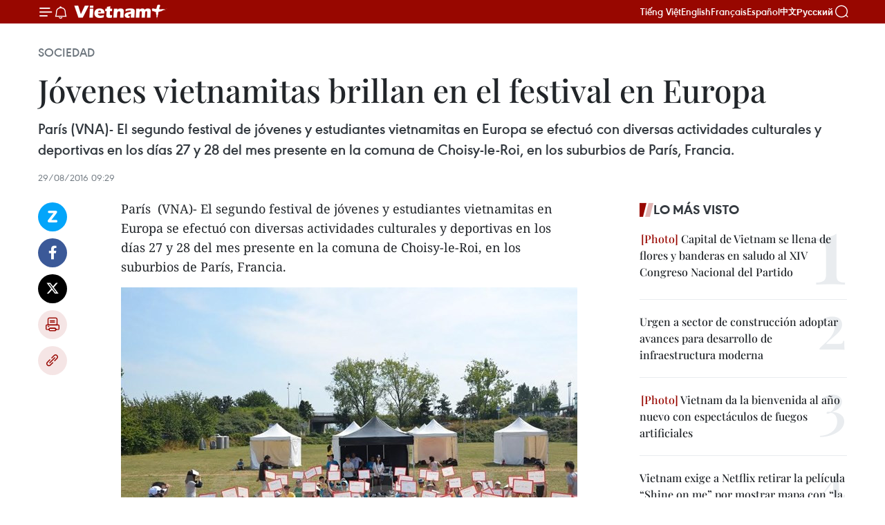

--- FILE ---
content_type: text/html;charset=utf-8
request_url: https://es.vietnamplus.vn/jovenes-vietnamitas-brillan-en-el-festival-en-europa-post65493.vnp
body_size: 22375
content:
<!DOCTYPE html> <html lang="es" class="es"> <head> <title>Jóvenes vietnamitas brillan en el festival en Europa | Vietnam+ (VietnamPlus)</title> <meta name="description" content="París​ (VNA)- El segundo festival de jóvenes y estudiantes vietnamitas en Europa se efectuó con diversas actividades culturales y deportivas en los días 27 y 28 del mes presente en la comuna de Choisy-le-Roi, en los suburbios de París, Francia. "/> <meta name="keywords" content="Choisy-le-Roi, festival, jóvenes, Francia, Europa"/> <meta name="news_keywords" content="Choisy-le-Roi, festival, jóvenes, Francia, Europa"/> <meta http-equiv="Content-Type" content="text/html; charset=utf-8" /> <meta http-equiv="X-UA-Compatible" content="IE=edge"/> <meta http-equiv="refresh" content="1800" /> <meta name="revisit-after" content="1 days" /> <meta name="viewport" content="width=device-width, initial-scale=1"> <meta http-equiv="content-language" content="vi" /> <meta name="format-detection" content="telephone=no"/> <meta name="format-detection" content="address=no"/> <meta name="apple-mobile-web-app-capable" content="yes"> <meta name="apple-mobile-web-app-status-bar-style" content="black"> <meta name="apple-mobile-web-app-title" content="Vietnam+ (VietnamPlus)"/> <meta name="referrer" content="no-referrer-when-downgrade"/> <link rel="shortcut icon" href="https://media.vietnamplus.vn/assets/web/styles/img/favicon.ico" type="image/x-icon" /> <link rel="preconnect" href="https://media.vietnamplus.vn"/> <link rel="dns-prefetch" href="https://media.vietnamplus.vn"/> <link rel="preconnect" href="//www.google-analytics.com" /> <link rel="preconnect" href="//www.googletagmanager.com" /> <link rel="preconnect" href="//stc.za.zaloapp.com" /> <link rel="preconnect" href="//fonts.googleapis.com" /> <link rel="preconnect" href="//pagead2.googlesyndication.com"/> <link rel="preconnect" href="//tpc.googlesyndication.com"/> <link rel="preconnect" href="//securepubads.g.doubleclick.net"/> <link rel="preconnect" href="//accounts.google.com"/> <link rel="preconnect" href="//adservice.google.com"/> <link rel="preconnect" href="//adservice.google.com.vn"/> <link rel="preconnect" href="//www.googletagservices.com"/> <link rel="preconnect" href="//partner.googleadservices.com"/> <link rel="preconnect" href="//tpc.googlesyndication.com"/> <link rel="preconnect" href="//za.zdn.vn"/> <link rel="preconnect" href="//sp.zalo.me"/> <link rel="preconnect" href="//connect.facebook.net"/> <link rel="preconnect" href="//www.facebook.com"/> <link rel="dns-prefetch" href="//www.google-analytics.com" /> <link rel="dns-prefetch" href="//www.googletagmanager.com" /> <link rel="dns-prefetch" href="//stc.za.zaloapp.com" /> <link rel="dns-prefetch" href="//fonts.googleapis.com" /> <link rel="dns-prefetch" href="//pagead2.googlesyndication.com"/> <link rel="dns-prefetch" href="//tpc.googlesyndication.com"/> <link rel="dns-prefetch" href="//securepubads.g.doubleclick.net"/> <link rel="dns-prefetch" href="//accounts.google.com"/> <link rel="dns-prefetch" href="//adservice.google.com"/> <link rel="dns-prefetch" href="//adservice.google.com.vn"/> <link rel="dns-prefetch" href="//www.googletagservices.com"/> <link rel="dns-prefetch" href="//partner.googleadservices.com"/> <link rel="dns-prefetch" href="//tpc.googlesyndication.com"/> <link rel="dns-prefetch" href="//za.zdn.vn"/> <link rel="dns-prefetch" href="//sp.zalo.me"/> <link rel="dns-prefetch" href="//connect.facebook.net"/> <link rel="dns-prefetch" href="//www.facebook.com"/> <link rel="dns-prefetch" href="//graph.facebook.com"/> <link rel="dns-prefetch" href="//static.xx.fbcdn.net"/> <link rel="dns-prefetch" href="//staticxx.facebook.com"/> <script> var cmsConfig = { domainDesktop: 'https://es.vietnamplus.vn', domainMobile: 'https://es.vietnamplus.vn', domainApi: 'https://es-api.vietnamplus.vn', domainStatic: 'https://media.vietnamplus.vn', domainLog: 'https://es-log.vietnamplus.vn', googleAnalytics: 'G\-TGHDMM2RPP', siteId: 0, pageType: 1, objectId: 65493, adsZone: 374, allowAds: true, adsLazy: true, antiAdblock: true, }; if (window.location.protocol !== 'https:' && window.location.hostname.indexOf('vietnamplus.vn') !== -1) { window.location = 'https://' + window.location.hostname + window.location.pathname + window.location.hash; } var USER_AGENT=window.navigator&&(window.navigator.userAgent||window.navigator.vendor)||window.opera||"",IS_MOBILE=/Android|webOS|iPhone|iPod|BlackBerry|Windows Phone|IEMobile|Mobile Safari|Opera Mini/i.test(USER_AGENT),IS_REDIRECT=!1;function setCookie(e,o,i){var n=new Date,i=(n.setTime(n.getTime()+24*i*60*60*1e3),"expires="+n.toUTCString());document.cookie=e+"="+o+"; "+i+";path=/;"}function getCookie(e){var o=document.cookie.indexOf(e+"="),i=o+e.length+1;return!o&&e!==document.cookie.substring(0,e.length)||-1===o?null:(-1===(e=document.cookie.indexOf(";",i))&&(e=document.cookie.length),unescape(document.cookie.substring(i,e)))}IS_MOBILE&&getCookie("isDesktop")&&(setCookie("isDesktop",1,-1),window.location=window.location.pathname.replace(".amp", ".vnp")+window.location.search,IS_REDIRECT=!0); </script> <script> if(USER_AGENT && USER_AGENT.indexOf("facebot") <= 0 && USER_AGENT.indexOf("facebookexternalhit") <= 0) { var query = ''; var hash = ''; if (window.location.search) query = window.location.search; if (window.location.hash) hash = window.location.hash; var canonicalUrl = 'https://es.vietnamplus.vn/jovenes-vietnamitas-brillan-en-el-festival-en-europa-post65493.vnp' + query + hash ; var curUrl = decodeURIComponent(window.location.href); if(!location.port && canonicalUrl.startsWith("http") && curUrl != canonicalUrl){ window.location.replace(canonicalUrl); } } </script> <meta property="fb:pages" content="120834779440" /> <meta property="fb:app_id" content="1960985707489919" /> <meta name="author" content="Vietnam+ (VietnamPlus)" /> <meta name="copyright" content="Copyright © 2026 by Vietnam+ (VietnamPlus)" /> <meta name="RATING" content="GENERAL" /> <meta name="GENERATOR" content="Vietnam+ (VietnamPlus)" /> <meta content="Vietnam+ (VietnamPlus)" itemprop="sourceOrganization" name="source"/> <meta content="news" itemprop="genre" name="medium"/> <meta name="robots" content="noarchive, max-image-preview:large, index, follow" /> <meta name="GOOGLEBOT" content="noarchive, max-image-preview:large, index, follow" /> <link rel="canonical" href="https://es.vietnamplus.vn/jovenes-vietnamitas-brillan-en-el-festival-en-europa-post65493.vnp" /> <meta property="og:site_name" content="Vietnam+ (VietnamPlus)"/> <meta property="og:rich_attachment" content="true"/> <meta property="og:type" content="article"/> <meta property="og:url" content="https://es.vietnamplus.vn/jovenes-vietnamitas-brillan-en-el-festival-en-europa-post65493.vnp"/> <meta property="og:image" content="https://mediaes.vietnamplus.vn/images/70bfeb50a942ce45c8e8249230c63867dc3cef2c8bdc395f976f8af279e1db09a5677d9185f2e5dd12c235e72d136def1135f5fad40b658b7078bb94471a1de3/lumos.jpg.webp"/> <meta property="og:image:width" content="1200"/> <meta property="og:image:height" content="630"/> <meta property="og:title" content="Jóvenes vietnamitas brillan en el festival en Europa"/> <meta property="og:description" content="París​ (VNA)- El segundo festival de jóvenes y estudiantes vietnamitas en Europa se efectuó con diversas actividades culturales y deportivas en los días 27 y 28 del mes presente en la comuna de Choisy-le-Roi, en los suburbios de París, Francia. "/> <meta name="twitter:card" value="summary"/> <meta name="twitter:url" content="https://es.vietnamplus.vn/jovenes-vietnamitas-brillan-en-el-festival-en-europa-post65493.vnp"/> <meta name="twitter:title" content="Jóvenes vietnamitas brillan en el festival en Europa"/> <meta name="twitter:description" content="París​ (VNA)- El segundo festival de jóvenes y estudiantes vietnamitas en Europa se efectuó con diversas actividades culturales y deportivas en los días 27 y 28 del mes presente en la comuna de Choisy-le-Roi, en los suburbios de París, Francia. "/> <meta name="twitter:image" content="https://mediaes.vietnamplus.vn/images/70bfeb50a942ce45c8e8249230c63867dc3cef2c8bdc395f976f8af279e1db09a5677d9185f2e5dd12c235e72d136def1135f5fad40b658b7078bb94471a1de3/lumos.jpg.webp"/> <meta name="twitter:site" content="@Vietnam+ (VietnamPlus)"/> <meta name="twitter:creator" content="@Vietnam+ (VietnamPlus)"/> <meta property="article:publisher" content="https://www.facebook.com/VietnamPlus" /> <meta property="article:tag" content="Choisy-le-Roi, festival, jóvenes, Francia, Europa"/> <meta property="article:section" content="Sociedad" /> <meta property="article:published_time" content="2016-08-29T16:29:26+0700"/> <meta property="article:modified_time" content="2016-08-29T16:29:26+0700"/> <script type="application/ld+json"> { "@context": "http://schema.org", "@type": "Organization", "name": "Vietnam+ (VietnamPlus)", "url": "https://es.vietnamplus.vn", "logo": "https://media.vietnamplus.vn/assets/web/styles/img/logo.png", "foundingDate": "2008", "founders": [ { "@type": "Person", "name": "Thông tấn xã Việt Nam (TTXVN)" } ], "address": [ { "@type": "PostalAddress", "streetAddress": "Số 05 Lý Thường Kiệt - Hà Nội - Việt Nam", "addressLocality": "Hà Nội City", "addressRegion": "Northeast", "postalCode": "100000", "addressCountry": "VNM" } ], "contactPoint": [ { "@type": "ContactPoint", "telephone": "+84-243-941-1349", "contactType": "customer service" }, { "@type": "ContactPoint", "telephone": "+84-243-941-1348", "contactType": "customer service" } ], "sameAs": [ "https://www.facebook.com/VietnamPlus", "https://www.tiktok.com/@vietnamplus", "https://twitter.com/vietnamplus", "https://www.youtube.com/c/BaoVietnamPlus" ] } </script> <script type="application/ld+json"> { "@context" : "https://schema.org", "@type" : "WebSite", "name": "Vietnam+ (VietnamPlus)", "url": "https://es.vietnamplus.vn", "alternateName" : "Báo điện tử VIETNAMPLUS, Cơ quan của Thông tấn xã Việt Nam (TTXVN)", "potentialAction": { "@type": "SearchAction", "target": { "@type": "EntryPoint", "urlTemplate": "https://es.vietnamplus.vn/search/?q={search_term_string}" }, "query-input": "required name=search_term_string" } } </script> <script type="application/ld+json"> { "@context":"http://schema.org", "@type":"BreadcrumbList", "itemListElement":[ { "@type":"ListItem", "position":1, "item":{ "@id":"https://es.vietnamplus.vn/sociedad/", "name":"Sociedad" } } ] } </script> <script type="application/ld+json"> { "@context": "http://schema.org", "@type": "NewsArticle", "mainEntityOfPage":{ "@type":"WebPage", "@id":"https://es.vietnamplus.vn/jovenes-vietnamitas-brillan-en-el-festival-en-europa-post65493.vnp" }, "headline": "Jóvenes vietnamitas brillan en el festival en Europa", "description": "París​ (VNA)- El segundo festival de jóvenes y estudiantes vietnamitas en Europa se efectuó con diversas actividades culturales y deportivas en los días 27 y 28 del mes presente en la comuna de Choisy-le-Roi, en los suburbios de París, Francia.", "image": { "@type": "ImageObject", "url": "https://mediaes.vietnamplus.vn/images/70bfeb50a942ce45c8e8249230c63867dc3cef2c8bdc395f976f8af279e1db09a5677d9185f2e5dd12c235e72d136def1135f5fad40b658b7078bb94471a1de3/lumos.jpg.webp", "width" : 1200, "height" : 675 }, "datePublished": "2016-08-29T16:29:26+0700", "dateModified": "2016-08-29T16:29:26+0700", "author": { "@type": "Person", "name": "" }, "publisher": { "@type": "Organization", "name": "Vietnam+ (VietnamPlus)", "logo": { "@type": "ImageObject", "url": "https://media.vietnamplus.vn/assets/web/styles/img/logo.png" } } } </script> <link rel="preload" href="https://media.vietnamplus.vn/assets/web/styles/css/main.min-1.0.14.css" as="style"> <link rel="preload" href="https://media.vietnamplus.vn/assets/web/js/main.min-1.0.33.js" as="script"> <link rel="preload" href="https://media.vietnamplus.vn/assets/web/js/detail.min-1.0.15.js" as="script"> <link rel="preload" href="https://common.mcms.one/assets/styles/css/vietnamplus-1.0.0.css" as="style"> <link rel="stylesheet" href="https://common.mcms.one/assets/styles/css/vietnamplus-1.0.0.css"> <link id="cms-style" rel="stylesheet" href="https://media.vietnamplus.vn/assets/web/styles/css/main.min-1.0.14.css"> <script type="text/javascript"> var _metaOgUrl = 'https://es.vietnamplus.vn/jovenes-vietnamitas-brillan-en-el-festival-en-europa-post65493.vnp'; var page_title = document.title; var tracked_url = window.location.pathname + window.location.search + window.location.hash; var cate_path = 'sociedad'; if (cate_path.length > 0) { tracked_url = "/" + cate_path + tracked_url; } </script> <script async="" src="https://www.googletagmanager.com/gtag/js?id=G-TGHDMM2RPP"></script> <script> window.dataLayer = window.dataLayer || []; function gtag(){dataLayer.push(arguments);} gtag('js', new Date()); gtag('config', 'G-TGHDMM2RPP', {page_path: tracked_url}); </script> <script>window.dataLayer = window.dataLayer || [];dataLayer.push({'pageCategory': '/sociedad'});</script> <script> window.dataLayer = window.dataLayer || []; dataLayer.push({ 'event': 'Pageview', 'articleId': '65493', 'articleTitle': 'Jóvenes vietnamitas brillan en el festival en Europa', 'articleCategory': 'Sociedad', 'articleAlowAds': true, 'articleType': 'detail', 'articleTags': 'Choisy-le-Roi, festival, jóvenes, Francia, Europa', 'articlePublishDate': '2016-08-29T16:29:26+0700', 'articleThumbnail': 'https://mediaes.vietnamplus.vn/images/70bfeb50a942ce45c8e8249230c63867dc3cef2c8bdc395f976f8af279e1db09a5677d9185f2e5dd12c235e72d136def1135f5fad40b658b7078bb94471a1de3/lumos.jpg.webp', 'articleShortUrl': 'https://es.vietnamplus.vn/jovenes-vietnamitas-brillan-en-el-festival-en-europa-post65493.vnp', 'articleFullUrl': 'https://es.vietnamplus.vn/jovenes-vietnamitas-brillan-en-el-festival-en-europa-post65493.vnp', }); </script> <script type='text/javascript'> gtag('event', 'article_page',{ 'articleId': '65493', 'articleTitle': 'Jóvenes vietnamitas brillan en el festival en Europa', 'articleCategory': 'Sociedad', 'articleAlowAds': true, 'articleType': 'detail', 'articleTags': 'Choisy-le-Roi, festival, jóvenes, Francia, Europa', 'articlePublishDate': '2016-08-29T16:29:26+0700', 'articleThumbnail': 'https://mediaes.vietnamplus.vn/images/70bfeb50a942ce45c8e8249230c63867dc3cef2c8bdc395f976f8af279e1db09a5677d9185f2e5dd12c235e72d136def1135f5fad40b658b7078bb94471a1de3/lumos.jpg.webp', 'articleShortUrl': 'https://es.vietnamplus.vn/jovenes-vietnamitas-brillan-en-el-festival-en-europa-post65493.vnp', 'articleFullUrl': 'https://es.vietnamplus.vn/jovenes-vietnamitas-brillan-en-el-festival-en-europa-post65493.vnp', }); </script> <script>(function(w,d,s,l,i){w[l]=w[l]||[];w[l].push({'gtm.start': new Date().getTime(),event:'gtm.js'});var f=d.getElementsByTagName(s)[0], j=d.createElement(s),dl=l!='dataLayer'?'&l='+l:'';j.async=true;j.src= 'https://www.googletagmanager.com/gtm.js?id='+i+dl;f.parentNode.insertBefore(j,f); })(window,document,'script','dataLayer','GTM-5WM58F3N');</script> <script type="text/javascript"> !function(){"use strict";function e(e){var t=!(arguments.length>1&&void 0!==arguments[1])||arguments[1],c=document.createElement("script");c.src=e,t?c.type="module":(c.async=!0,c.type="text/javascript",c.setAttribute("nomodule",""));var n=document.getElementsByTagName("script")[0];n.parentNode.insertBefore(c,n)}!function(t,c){!function(t,c,n){var a,o,r;n.accountId=c,null!==(a=t.marfeel)&&void 0!==a||(t.marfeel={}),null!==(o=(r=t.marfeel).cmd)&&void 0!==o||(r.cmd=[]),t.marfeel.config=n;var i="https://sdk.mrf.io/statics";e("".concat(i,"/marfeel-sdk.js?id=").concat(c),!0),e("".concat(i,"/marfeel-sdk.es5.js?id=").concat(c),!1)}(t,c,arguments.length>2&&void 0!==arguments[2]?arguments[2]:{})}(window,2272,{} )}(); </script> <script async src="https://sp.zalo.me/plugins/sdk.js"></script> </head> <body class="detail-page"> <div id="sdaWeb_SdaMasthead" class="rennab rennab-top" data-platform="1" data-position="Web_SdaMasthead"> </div> <header class=" site-header"> <div class="sticky"> <div class="container"> <i class="ic-menu"></i> <i class="ic-bell"></i> <div id="header-news" class="pick-news hidden" data-source="header-latest-news"></div> <a class="small-logo" href="/" title="Vietnam+ (VietnamPlus)">Vietnam+ (VietnamPlus)</a> <ul class="menu"> <li> <a href="https://www.vietnamplus.vn" title="Tiếng Việt" target="_blank">Tiếng Việt</a> </li> <li> <a href="https://en.vietnamplus.vn" title="English" target="_blank" rel="nofollow">English</a> </li> <li> <a href="https://fr.vietnamplus.vn" title="Français" target="_blank" rel="nofollow">Français</a> </li> <li> <a href="https://es.vietnamplus.vn" title="Español" target="_blank" rel="nofollow">Español</a> </li> <li> <a href="https://zh.vietnamplus.vn" title="中文" target="_blank" rel="nofollow">中文</a> </li> <li> <a href="https://ru.vietnamplus.vn" title="Русский" target="_blank" rel="nofollow">Русский</a> </li> </ul> <div class="search-wrapper"> <i class="ic-search"></i> <input type="text" class="search txtsearch" placeholder="Palabra clave"> </div> </div> </div> </header> <div class="site-body"> <div id="sdaWeb_SdaBackground" class="rennab " data-platform="1" data-position="Web_SdaBackground"> </div> <div class="container"> <div class="breadcrumb breadcrumb-detail"> <h2 class="main"> <a href="https://es.vietnamplus.vn/sociedad/" title="Sociedad" class="active">Sociedad</a> </h2> </div> <div id="sdaWeb_SdaTop" class="rennab " data-platform="1" data-position="Web_SdaTop"> </div> <div class="article"> <h1 class="article__title cms-title "> Jóvenes vietnamitas brillan en el festival en Europa </h1> <div class="article__sapo cms-desc"> París​ (VNA)- El segundo festival de jóvenes y estudiantes vietnamitas en Europa se efectuó con diversas actividades culturales y deportivas en los días 27 y 28 del mes presente en la comuna de Choisy-le-Roi, en los suburbios de París, Francia. </div> <div id="sdaWeb_SdaArticleAfterSapo" class="rennab " data-platform="1" data-position="Web_SdaArticleAfterSapo"> </div> <div class="article__meta"> <time class="time" datetime="2016-08-29T16:29:26+0700" data-time="1472462966" data-friendly="false">lunes, agosto 29, 2016 16:29</time> <meta class="cms-date" itemprop="datePublished" content="2016-08-29T16:29:26+0700"> </div> <div class="col"> <div class="main-col content-col"> <div class="article__body zce-content-body cms-body" itemprop="articleBody"> <div class="social-pin sticky article__social"> <a href="javascript:void(0);" class="zl zalo-share-button" title="Zalo" data-href="https://es.vietnamplus.vn/jovenes-vietnamitas-brillan-en-el-festival-en-europa-post65493.vnp" data-oaid="4486284411240520426" data-layout="1" data-color="blue" data-customize="true">Zalo</a> <a href="javascript:void(0);" class="item fb" data-href="https://es.vietnamplus.vn/jovenes-vietnamitas-brillan-en-el-festival-en-europa-post65493.vnp" data-rel="facebook" title="Facebook">Facebook</a> <a href="javascript:void(0);" class="item tw" data-href="https://es.vietnamplus.vn/jovenes-vietnamitas-brillan-en-el-festival-en-europa-post65493.vnp" data-rel="twitter" title="Twitter">Twitter</a> <a href="javascript:void(0);" class="bookmark sendbookmark hidden" onclick="ME.sendBookmark(this, 65493);" data-id="65493" title="Marcador">Marcador</a> <a href="javascript:void(0);" class="print sendprint" title="Print" data-href="/print-65493.html">Imprimir</a> <a href="javascript:void(0);" class="item link" data-href="https://es.vietnamplus.vn/jovenes-vietnamitas-brillan-en-el-festival-en-europa-post65493.vnp" data-rel="copy" title="Copy link">Copy link</a> </div> <p>París&nbsp; (VNA)- El segundo festival de jóvenes y estudiantes vietnamitas en Europa se efectuó con diversas actividades culturales y deportivas en los días 27 y 28 del mes presente en la comuna de Choisy-le-Roi, en los suburbios de París, Francia.</p>
<div class="article-photo"> <a href="/Uploaded_ES/HD1/2016_08_29/lumos.jpg" rel="nofollow" target="_blank"><img alt="Jóvenes vietnamitas brillan en el festival en Europa ảnh 1" src="[data-uri]" class="lazyload cms-photo" data-large-src="https://mediaes.vietnamplus.vn/images/cca9a6d80f13ff15464f9e771e0cc483da688637d6a20aa3b71013047f8c73ceafded5baf12df86abb7f9e01f96ede4b/lumos.jpg" data-src="https://mediaes.vietnamplus.vn/images/84319463aa2c360cddad20a093c0aba346b96f4fe44748e1814b7a23cf586af08ec539e43efb4e1ecd73ffbdeced03dd/lumos.jpg" title="Jóvenes vietnamitas brillan en el festival en Europa ảnh 1"></a><span>Foto de ilustración (Fuente: VNA)</span>
</div>
<p>El evento llamado “Festival LUMOS”, con el lema “Brilla como eres”, atrajo a cerca de 500 participantes de las asociaciones de estudiantes vietnamitas en Alemania, la República Checa, Italia, Holanda, Finlandia y Francia.</p>
<div class="sda_middle"> <div id="sdaWeb_SdaArticleMiddle" class="rennab fyi" data-platform="1" data-position="Web_SdaArticleMiddle"> </div>
</div>
<p>El punto culminante del festival fue el concurso “Talentos jóvenes de Europa”, que contó con decenas de actuaciones artísticas que mostraron la idoneidad y la creatividad de los participantes.</p>
<p>En un coloquio celebrado en el marco del festival, el historiador francés Patrice Jorland y el periodista vietnamita Vo Trung Dung actualizaron a los estudiantes informaciones sobre la situación del Mar del Este, los esfuerzos de Vietnam para proteger su soberanía marítima, y las cuestiones surgidas después de la emisión del veredicto del tribunal de La Haya en relación con la demanda de Filipinas contra las reclamaciones territoriales de China en esas aguas.</p>
<div class="sda_middle"> <div id="sdaWeb_SdaArticleMiddle1" class="rennab fyi" data-platform="1" data-position="Web_SdaArticleMiddle1"> </div>
</div>
<p>Le Xuan Tuan, presidente de la Asociación de Estudiantes vietnamitas en Francia, destacó que el festival ayuda a conectar a los jóvenes connacionales en Europa.</p>
<p>Asimismo, el evento tiene como objetivo promover el patriotismo de los participantes, agregó Nguyen Thanh Vuong, director del Centro de Cultura vietnamita en Francia.</p>
<p>El primer festival se llevó a cabo en Berlín, Alemania, en 2015. – VNA</p> <div id="sdaWeb_SdaArticleAfterBody" class="rennab " data-platform="1" data-position="Web_SdaArticleAfterBody"> </div> </div> <div class="article__tag"> <a class="active" href="https://es.vietnamplus.vn/tag.vnp?q=Choisy-le-Roi" title="Choisy-le-Roi">#Choisy-le-Roi</a> <a class="active" href="https://es.vietnamplus.vn/tag/festival-tag2230.vnp" title="festival">#festival</a> <a class="" href="https://es.vietnamplus.vn/tag/jovenes-tag4276.vnp" title="jóvenes">#jóvenes</a> <a class="" href="https://es.vietnamplus.vn/tag/francia-tag85.vnp" title="Francia">#Francia</a> <a class="" href="https://es.vietnamplus.vn/tag/europa-tag2589.vnp" title="Europa">#Europa</a> </div> <div id="sdaWeb_SdaArticleAfterTag" class="rennab " data-platform="1" data-position="Web_SdaArticleAfterTag"> </div> <div class="wrap-social"> <div class="social-pin article__social"> <a href="javascript:void(0);" class="zl zalo-share-button" title="Zalo" data-href="https://es.vietnamplus.vn/jovenes-vietnamitas-brillan-en-el-festival-en-europa-post65493.vnp" data-oaid="4486284411240520426" data-layout="1" data-color="blue" data-customize="true">Zalo</a> <a href="javascript:void(0);" class="item fb" data-href="https://es.vietnamplus.vn/jovenes-vietnamitas-brillan-en-el-festival-en-europa-post65493.vnp" data-rel="facebook" title="Facebook">Facebook</a> <a href="javascript:void(0);" class="item tw" data-href="https://es.vietnamplus.vn/jovenes-vietnamitas-brillan-en-el-festival-en-europa-post65493.vnp" data-rel="twitter" title="Twitter">Twitter</a> <a href="javascript:void(0);" class="bookmark sendbookmark hidden" onclick="ME.sendBookmark(this, 65493);" data-id="65493" title="Marcador">Marcador</a> <a href="javascript:void(0);" class="print sendprint" title="Print" data-href="/print-65493.html">Imprimir</a> <a href="javascript:void(0);" class="item link" data-href="https://es.vietnamplus.vn/jovenes-vietnamitas-brillan-en-el-festival-en-europa-post65493.vnp" data-rel="copy" title="Copy link">Copy link</a> </div> <a href="https://news.google.com/publications/CAAqBwgKMN-18wowlLWFAw?hl=vi&gl=VN&ceid=VN%3Avi" class="google-news" target="_blank" title="Google News">Seguir VietnamPlus</a> </div> <div id="sdaWeb_SdaArticleAfterBody1" class="rennab " data-platform="1" data-position="Web_SdaArticleAfterBody1"> </div> <div id="sdaWeb_SdaArticleAfterBody2" class="rennab " data-platform="1" data-position="Web_SdaArticleAfterBody2"> </div> <div class="timeline secondary"> <h3 class="box-heading"> <a href="https://es.vietnamplus.vn/sociedad/" title="Sociedad" class="title"> Ver más </a> </h3> <div class="box-content content-list" data-source="recommendation-374"> <article class="story" data-id="231334"> <figure class="story__thumb"> <a class="cms-link" href="https://es.vietnamplus.vn/llevan-regalos-del-tet-y-articulos-de-primera-necesidad-a-la-zona-especial-de-truong-sa-post231334.vnp" title="Llevan regalos del Tet y artículos de primera necesidad a la Zona Especial de Truong Sa"> <img class="lazyload" src="[data-uri]" data-src="https://mediaes.vietnamplus.vn/images/[base64]/vna-potal-tpho-chi-minh-chuyen-tau-xuan-mang-qua-tet-den-dac-khu-truong-sa-8534918.jpg.webp" data-srcset="https://mediaes.vietnamplus.vn/images/[base64]/vna-potal-tpho-chi-minh-chuyen-tau-xuan-mang-qua-tet-den-dac-khu-truong-sa-8534918.jpg.webp 1x, https://mediaes.vietnamplus.vn/images/[base64]/vna-potal-tpho-chi-minh-chuyen-tau-xuan-mang-qua-tet-den-dac-khu-truong-sa-8534918.jpg.webp 2x" alt="Llevan regalos del Tet y artículos de primera necesidad a la Zona Especial de Truong Sa (Foto: VNA)"> <noscript><img src="https://mediaes.vietnamplus.vn/images/[base64]/vna-potal-tpho-chi-minh-chuyen-tau-xuan-mang-qua-tet-den-dac-khu-truong-sa-8534918.jpg.webp" srcset="https://mediaes.vietnamplus.vn/images/[base64]/vna-potal-tpho-chi-minh-chuyen-tau-xuan-mang-qua-tet-den-dac-khu-truong-sa-8534918.jpg.webp 1x, https://mediaes.vietnamplus.vn/images/[base64]/vna-potal-tpho-chi-minh-chuyen-tau-xuan-mang-qua-tet-den-dac-khu-truong-sa-8534918.jpg.webp 2x" alt="Llevan regalos del Tet y artículos de primera necesidad a la Zona Especial de Truong Sa (Foto: VNA)" class="image-fallback"></noscript> </a> </figure> <h2 class="story__heading" data-tracking="231334"> <a class=" cms-link" href="https://es.vietnamplus.vn/llevan-regalos-del-tet-y-articulos-de-primera-necesidad-a-la-zona-especial-de-truong-sa-post231334.vnp" title="Llevan regalos del Tet y artículos de primera necesidad a la Zona Especial de Truong Sa"> Llevan regalos del Tet y artículos de primera necesidad a la Zona Especial de Truong Sa </a> </h2> <time class="time" datetime="2026-01-17T18:01:22+0700" data-time="1768647682"> 17/01/2026 18:01 </time> <div class="story__summary story__shorten"> <p>La Armada vietnamita realizó una visita para entregar provisiones y presentes del Año Nuevo Lunar, reafirmando el apoyo a los soldados y pescadores que protegen la soberanía marítima del país.</p> </div> </article> <article class="story" data-id="231310"> <figure class="story__thumb"> <a class="cms-link" href="https://es.vietnamplus.vn/vietnam-refuerza-la-participacion-ciudadana-y-la-unidad-nacional-de-cara-al-xiv-congreso-del-partido-post231310.vnp" title="Vietnam refuerza la participación ciudadana y la unidad nacional de cara al XIV Congreso del Partido"> <img class="lazyload" src="[data-uri]" data-src="https://mediaes.vietnamplus.vn/images/08d6e2591940e2cafa2768324419a39543ea5219fd826416711d8ceb92a2feb2a45bf3e8645946d495b7456e5637da74853fc8b7f58c6fb003fe6884fa30be25/bui-thi-minh-hoai.jpg.webp" data-srcset="https://mediaes.vietnamplus.vn/images/08d6e2591940e2cafa2768324419a39543ea5219fd826416711d8ceb92a2feb2a45bf3e8645946d495b7456e5637da74853fc8b7f58c6fb003fe6884fa30be25/bui-thi-minh-hoai.jpg.webp 1x, https://mediaes.vietnamplus.vn/images/3973adb3d112c9d066e2764ecec202f143ea5219fd826416711d8ceb92a2feb2a45bf3e8645946d495b7456e5637da74853fc8b7f58c6fb003fe6884fa30be25/bui-thi-minh-hoai.jpg.webp 2x" alt="Bui Thi Minh Hoai, secretaria del Comité Central del Partido y presidenta del Frente de la Patria de Vietnam (FPV) (Fuente: VNA)"> <noscript><img src="https://mediaes.vietnamplus.vn/images/08d6e2591940e2cafa2768324419a39543ea5219fd826416711d8ceb92a2feb2a45bf3e8645946d495b7456e5637da74853fc8b7f58c6fb003fe6884fa30be25/bui-thi-minh-hoai.jpg.webp" srcset="https://mediaes.vietnamplus.vn/images/08d6e2591940e2cafa2768324419a39543ea5219fd826416711d8ceb92a2feb2a45bf3e8645946d495b7456e5637da74853fc8b7f58c6fb003fe6884fa30be25/bui-thi-minh-hoai.jpg.webp 1x, https://mediaes.vietnamplus.vn/images/3973adb3d112c9d066e2764ecec202f143ea5219fd826416711d8ceb92a2feb2a45bf3e8645946d495b7456e5637da74853fc8b7f58c6fb003fe6884fa30be25/bui-thi-minh-hoai.jpg.webp 2x" alt="Bui Thi Minh Hoai, secretaria del Comité Central del Partido y presidenta del Frente de la Patria de Vietnam (FPV) (Fuente: VNA)" class="image-fallback"></noscript> </a> </figure> <h2 class="story__heading" data-tracking="231310"> <a class=" cms-link" href="https://es.vietnamplus.vn/vietnam-refuerza-la-participacion-ciudadana-y-la-unidad-nacional-de-cara-al-xiv-congreso-del-partido-post231310.vnp" title="Vietnam refuerza la participación ciudadana y la unidad nacional de cara al XIV Congreso del Partido"> Vietnam refuerza la participación ciudadana y la unidad nacional de cara al XIV Congreso del Partido </a> </h2> <time class="time" datetime="2026-01-16T18:20:51+0700" data-time="1768562451"> 16/01/2026 18:20 </time> <div class="story__summary story__shorten"> <p>El XIV Congreso del PCV destaca el papel del pueblo y del Frente de la Patria en la unidad nacional y la participación ciudadana en Vietnam.</p> </div> </article> <article class="story" data-id="231303"> <figure class="story__thumb"> <a class="cms-link" href="https://es.vietnamplus.vn/avances-en-recursos-humanos-una-base-fundamental-para-el-desarrollo-post231303.vnp" title="Avances en recursos humanos: una base fundamental para el desarrollo"> <img class="lazyload" src="[data-uri]" data-src="https://mediaes.vietnamplus.vn/images/579f5cc99d17d16eff22c60e425ef1cf232eedb12ec9ecb717928312a20370ebf9cfc032cb449d5b4699e11a912be941e39a70570a70623b78a970c6cc1d1538/nha-khoa-hoc.jpg.webp" data-srcset="https://mediaes.vietnamplus.vn/images/579f5cc99d17d16eff22c60e425ef1cf232eedb12ec9ecb717928312a20370ebf9cfc032cb449d5b4699e11a912be941e39a70570a70623b78a970c6cc1d1538/nha-khoa-hoc.jpg.webp 1x, https://mediaes.vietnamplus.vn/images/9d94d0cbd111fef99ac6490eee3a7618232eedb12ec9ecb717928312a20370ebf9cfc032cb449d5b4699e11a912be941e39a70570a70623b78a970c6cc1d1538/nha-khoa-hoc.jpg.webp 2x" alt="La calidad de los recursos humanos de Vietnam ha mejorado, y las políticas a favor del desarrollo humano integral se han vuelto más completas, enfocadas y prácticas (Foto: VNA)"> <noscript><img src="https://mediaes.vietnamplus.vn/images/579f5cc99d17d16eff22c60e425ef1cf232eedb12ec9ecb717928312a20370ebf9cfc032cb449d5b4699e11a912be941e39a70570a70623b78a970c6cc1d1538/nha-khoa-hoc.jpg.webp" srcset="https://mediaes.vietnamplus.vn/images/579f5cc99d17d16eff22c60e425ef1cf232eedb12ec9ecb717928312a20370ebf9cfc032cb449d5b4699e11a912be941e39a70570a70623b78a970c6cc1d1538/nha-khoa-hoc.jpg.webp 1x, https://mediaes.vietnamplus.vn/images/9d94d0cbd111fef99ac6490eee3a7618232eedb12ec9ecb717928312a20370ebf9cfc032cb449d5b4699e11a912be941e39a70570a70623b78a970c6cc1d1538/nha-khoa-hoc.jpg.webp 2x" alt="La calidad de los recursos humanos de Vietnam ha mejorado, y las políticas a favor del desarrollo humano integral se han vuelto más completas, enfocadas y prácticas (Foto: VNA)" class="image-fallback"></noscript> </a> </figure> <h2 class="story__heading" data-tracking="231303"> <a class=" cms-link" href="https://es.vietnamplus.vn/avances-en-recursos-humanos-una-base-fundamental-para-el-desarrollo-post231303.vnp" title="Avances en recursos humanos: una base fundamental para el desarrollo"> Avances en recursos humanos: una base fundamental para el desarrollo </a> </h2> <time class="time" datetime="2026-01-16T16:44:39+0700" data-time="1768556679"> 16/01/2026 16:44 </time> <div class="story__summary story__shorten"> <p>Vietnam logra avances clave en recursos humanos, educación e innovación, fortaleciendo su competitividad y sentando bases para la nueva etapa de desarrollo.</p> </div> </article> <article class="story" data-id="231289"> <figure class="story__thumb"> <a class="cms-link" href="https://es.vietnamplus.vn/armada-vietnamita-lleva-regalos-del-tet-a-soldados-en-zonas-remotas-post231289.vnp" title="Armada vietnamita lleva regalos del Tet a soldados en zonas remotas "> <img class="lazyload" src="[data-uri]" data-src="https://mediaes.vietnamplus.vn/images/579f5cc99d17d16eff22c60e425ef1cf2e61a94109dd9097ddb5122605a8a0fe56c92a6a5bf3151c12eda3bd9afa252c93adb7cf92bc338cbd52df577add1fa2e39a70570a70623b78a970c6cc1d1538/tau-hai-quan-tham-nha-gian-2.jpg.webp" data-srcset="https://mediaes.vietnamplus.vn/images/579f5cc99d17d16eff22c60e425ef1cf2e61a94109dd9097ddb5122605a8a0fe56c92a6a5bf3151c12eda3bd9afa252c93adb7cf92bc338cbd52df577add1fa2e39a70570a70623b78a970c6cc1d1538/tau-hai-quan-tham-nha-gian-2.jpg.webp 1x, https://mediaes.vietnamplus.vn/images/9d94d0cbd111fef99ac6490eee3a76182e61a94109dd9097ddb5122605a8a0fe56c92a6a5bf3151c12eda3bd9afa252c93adb7cf92bc338cbd52df577add1fa2e39a70570a70623b78a970c6cc1d1538/tau-hai-quan-tham-nha-gian-2.jpg.webp 2x" alt="Los buques se preparan para salir del muelle (Foto: VNA)"> <noscript><img src="https://mediaes.vietnamplus.vn/images/579f5cc99d17d16eff22c60e425ef1cf2e61a94109dd9097ddb5122605a8a0fe56c92a6a5bf3151c12eda3bd9afa252c93adb7cf92bc338cbd52df577add1fa2e39a70570a70623b78a970c6cc1d1538/tau-hai-quan-tham-nha-gian-2.jpg.webp" srcset="https://mediaes.vietnamplus.vn/images/579f5cc99d17d16eff22c60e425ef1cf2e61a94109dd9097ddb5122605a8a0fe56c92a6a5bf3151c12eda3bd9afa252c93adb7cf92bc338cbd52df577add1fa2e39a70570a70623b78a970c6cc1d1538/tau-hai-quan-tham-nha-gian-2.jpg.webp 1x, https://mediaes.vietnamplus.vn/images/9d94d0cbd111fef99ac6490eee3a76182e61a94109dd9097ddb5122605a8a0fe56c92a6a5bf3151c12eda3bd9afa252c93adb7cf92bc338cbd52df577add1fa2e39a70570a70623b78a970c6cc1d1538/tau-hai-quan-tham-nha-gian-2.jpg.webp 2x" alt="Los buques se preparan para salir del muelle (Foto: VNA)" class="image-fallback"></noscript> </a> </figure> <h2 class="story__heading" data-tracking="231289"> <a class=" cms-link" href="https://es.vietnamplus.vn/armada-vietnamita-lleva-regalos-del-tet-a-soldados-en-zonas-remotas-post231289.vnp" title="Armada vietnamita lleva regalos del Tet a soldados en zonas remotas "> Armada vietnamita lleva regalos del Tet a soldados en zonas remotas </a> </h2> <time class="time" datetime="2026-01-16T15:16:30+0700" data-time="1768551390"> 16/01/2026 15:16 </time> <div class="story__summary story__shorten"> <p>La Armada Popular de Vietnam envió buques desde Ciudad Ho Chi Minh para entregar regalos de Tet a soldados en DK1, barcos de guardia y Con Dao.</p> </div> </article> <article class="story" data-id="231284"> <figure class="story__thumb"> <a class="cms-link" href="https://es.vietnamplus.vn/vietnam-prioriza-el-envejecimiento-saludable-como-pilar-para-su-futuro-desarrollo-post231284.vnp" title="Vietnam prioriza el envejecimiento saludable como pilar para su futuro desarrollo"> <img class="lazyload" src="[data-uri]" data-src="https://mediaes.vietnamplus.vn/images/10b35e7ea1400aaa9dc54a12ae7fa3dc183cc3952f1cc9da88477535617f1843920199b83a2c4c3cf4c322f29c79774a376f9ead7e2f4667166d8f98b8e681e2/suc-khoe-2.jpg.webp" data-srcset="https://mediaes.vietnamplus.vn/images/10b35e7ea1400aaa9dc54a12ae7fa3dc183cc3952f1cc9da88477535617f1843920199b83a2c4c3cf4c322f29c79774a376f9ead7e2f4667166d8f98b8e681e2/suc-khoe-2.jpg.webp 1x, https://mediaes.vietnamplus.vn/images/5aea9544c4e23fb9a0759c3a0d478a6b183cc3952f1cc9da88477535617f1843920199b83a2c4c3cf4c322f29c79774a376f9ead7e2f4667166d8f98b8e681e2/suc-khoe-2.jpg.webp 2x" alt="Personas mayores practican Tai Chi en Hanoi (Foto: VNA)"> <noscript><img src="https://mediaes.vietnamplus.vn/images/10b35e7ea1400aaa9dc54a12ae7fa3dc183cc3952f1cc9da88477535617f1843920199b83a2c4c3cf4c322f29c79774a376f9ead7e2f4667166d8f98b8e681e2/suc-khoe-2.jpg.webp" srcset="https://mediaes.vietnamplus.vn/images/10b35e7ea1400aaa9dc54a12ae7fa3dc183cc3952f1cc9da88477535617f1843920199b83a2c4c3cf4c322f29c79774a376f9ead7e2f4667166d8f98b8e681e2/suc-khoe-2.jpg.webp 1x, https://mediaes.vietnamplus.vn/images/5aea9544c4e23fb9a0759c3a0d478a6b183cc3952f1cc9da88477535617f1843920199b83a2c4c3cf4c322f29c79774a376f9ead7e2f4667166d8f98b8e681e2/suc-khoe-2.jpg.webp 2x" alt="Personas mayores practican Tai Chi en Hanoi (Foto: VNA)" class="image-fallback"></noscript> </a> </figure> <h2 class="story__heading" data-tracking="231284"> <a class=" cms-link" href="https://es.vietnamplus.vn/vietnam-prioriza-el-envejecimiento-saludable-como-pilar-para-su-futuro-desarrollo-post231284.vnp" title="Vietnam prioriza el envejecimiento saludable como pilar para su futuro desarrollo"> Vietnam prioriza el envejecimiento saludable como pilar para su futuro desarrollo </a> </h2> <time class="time" datetime="2026-01-16T14:47:21+0700" data-time="1768549641"> 16/01/2026 14:47 </time> <div class="story__summary story__shorten"> <p>Ante un proceso de envejecimiento poblacional que se encuentra entre los más rápidos del mundo, Vietnam está diseñando una estrategia integral para transformar este desafío demográfico en una oportunidad de desarrollo sostenible, con un enfoque centrado en el “envejecimiento saludable” y el fortalecimiento de sus sistemas de atención primaria y de cuidados a largo plazo.</p> </div> </article> <div id="sdaWeb_SdaNative1" class="rennab " data-platform="1" data-position="Web_SdaNative1"> </div> <article class="story" data-id="231268"> <figure class="story__thumb"> <a class="cms-link" href="https://es.vietnamplus.vn/en-2026-se-construiran-cerca-de-159000-viviendas-sociales-en-vietnam-post231268.vnp" title="En 2026 se construirán cerca de 159.000 viviendas sociales en Vietnam"> <img class="lazyload" src="[data-uri]" data-src="https://mediaes.vietnamplus.vn/images/579f5cc99d17d16eff22c60e425ef1cf232eedb12ec9ecb717928312a20370eb5e6d582d9e7611fefd950d885991f3a5d90d6ca8b23927b9e2a550687573f41b/nha-o-xa-hoi-15012026-01.jpg.webp" data-srcset="https://mediaes.vietnamplus.vn/images/579f5cc99d17d16eff22c60e425ef1cf232eedb12ec9ecb717928312a20370eb5e6d582d9e7611fefd950d885991f3a5d90d6ca8b23927b9e2a550687573f41b/nha-o-xa-hoi-15012026-01.jpg.webp 1x, https://mediaes.vietnamplus.vn/images/9d94d0cbd111fef99ac6490eee3a7618232eedb12ec9ecb717928312a20370eb5e6d582d9e7611fefd950d885991f3a5d90d6ca8b23927b9e2a550687573f41b/nha-o-xa-hoi-15012026-01.jpg.webp 2x" alt="El proyecto de vivienda social Bao Ninh 2, en la provincia de Quang Tri, se prevé completar en el tercer trimestre de 2026 (Foto: VNA)"> <noscript><img src="https://mediaes.vietnamplus.vn/images/579f5cc99d17d16eff22c60e425ef1cf232eedb12ec9ecb717928312a20370eb5e6d582d9e7611fefd950d885991f3a5d90d6ca8b23927b9e2a550687573f41b/nha-o-xa-hoi-15012026-01.jpg.webp" srcset="https://mediaes.vietnamplus.vn/images/579f5cc99d17d16eff22c60e425ef1cf232eedb12ec9ecb717928312a20370eb5e6d582d9e7611fefd950d885991f3a5d90d6ca8b23927b9e2a550687573f41b/nha-o-xa-hoi-15012026-01.jpg.webp 1x, https://mediaes.vietnamplus.vn/images/9d94d0cbd111fef99ac6490eee3a7618232eedb12ec9ecb717928312a20370eb5e6d582d9e7611fefd950d885991f3a5d90d6ca8b23927b9e2a550687573f41b/nha-o-xa-hoi-15012026-01.jpg.webp 2x" alt="El proyecto de vivienda social Bao Ninh 2, en la provincia de Quang Tri, se prevé completar en el tercer trimestre de 2026 (Foto: VNA)" class="image-fallback"></noscript> </a> </figure> <h2 class="story__heading" data-tracking="231268"> <a class=" cms-link" href="https://es.vietnamplus.vn/en-2026-se-construiran-cerca-de-159000-viviendas-sociales-en-vietnam-post231268.vnp" title="En 2026 se construirán cerca de 159.000 viviendas sociales en Vietnam"> En 2026 se construirán cerca de 159.000 viviendas sociales en Vietnam </a> </h2> <time class="time" datetime="2026-01-16T10:00:15+0700" data-time="1768532415"> 16/01/2026 10:00 </time> <div class="story__summary story__shorten"> <p>Vietnam prevé edificar 973.471 viviendas sociales entre 2026 y 2030 para personas de bajos ingresos y trabajadores, según metas del Gobierno.</p> </div> </article> <article class="story" data-id="231253"> <figure class="story__thumb"> <a class="cms-link" href="https://longform.vietnamplus.vn/tres-programas-de-objetivos-nacionales-motor-del-desarrollo-sostenible-en-zonas-rurales-y-montanosas-88.html" title="Tres Programas de Objetivos Nacionales: motor del desarrollo sostenible en zonas rurales y montañosas" target="_blank"> <img class="lazyload" src="[data-uri]" data-src="https://mediaes.vietnamplus.vn/images/c3702b02bb09db70091b36380ed14d70e664af55cedb051fabe0b1a7d111020f8e32e7341412576e6406be8de1210c875be8a5b33b6eb663dd308151e53daa57/dao-do-ok.jpg.webp" data-srcset="https://mediaes.vietnamplus.vn/images/c3702b02bb09db70091b36380ed14d70e664af55cedb051fabe0b1a7d111020f8e32e7341412576e6406be8de1210c875be8a5b33b6eb663dd308151e53daa57/dao-do-ok.jpg.webp 1x, https://mediaes.vietnamplus.vn/images/51ca6260c6d165728b8a594eb2e3e341e664af55cedb051fabe0b1a7d111020f8e32e7341412576e6406be8de1210c875be8a5b33b6eb663dd308151e53daa57/dao-do-ok.jpg.webp 2x" alt="Tres Programas de Objetivos Nacionales: motor del desarrollo sostenible en zonas rurales y montañosas"> <noscript><img src="https://mediaes.vietnamplus.vn/images/c3702b02bb09db70091b36380ed14d70e664af55cedb051fabe0b1a7d111020f8e32e7341412576e6406be8de1210c875be8a5b33b6eb663dd308151e53daa57/dao-do-ok.jpg.webp" srcset="https://mediaes.vietnamplus.vn/images/c3702b02bb09db70091b36380ed14d70e664af55cedb051fabe0b1a7d111020f8e32e7341412576e6406be8de1210c875be8a5b33b6eb663dd308151e53daa57/dao-do-ok.jpg.webp 1x, https://mediaes.vietnamplus.vn/images/51ca6260c6d165728b8a594eb2e3e341e664af55cedb051fabe0b1a7d111020f8e32e7341412576e6406be8de1210c875be8a5b33b6eb663dd308151e53daa57/dao-do-ok.jpg.webp 2x" alt="Tres Programas de Objetivos Nacionales: motor del desarrollo sostenible en zonas rurales y montañosas" class="image-fallback"></noscript> </a> </figure> <h2 class="story__heading" data-tracking="231253"> <a class=" cms-link" href="https://longform.vietnamplus.vn/tres-programas-de-objetivos-nacionales-motor-del-desarrollo-sostenible-en-zonas-rurales-y-montanosas-88.html" title="Tres Programas de Objetivos Nacionales: motor del desarrollo sostenible en zonas rurales y montañosas" target="_blank"> Tres Programas de Objetivos Nacionales: motor del desarrollo sostenible en zonas rurales y montañosas </a> </h2> <time class="time" datetime="2026-01-16T09:00:00+0700" data-time="1768528800"> 16/01/2026 09:00 </time> <div class="story__summary story__shorten"> <p>La Resolución Nº 257/2025/QH15, aprobada el 11 de diciembre de 2025 por la Asamblea Nacional de Vietnam, autoriza la política de inversión de los Programas de Objetivos Nacionales destinados a la construcción de la nueva ruralidad, la reducción sostenible de la pobreza y el desarrollo socioeconómico de las zonas habitadas por minorías étnicas y regiones montañosas durante el período 2026-2035.</p> </div> </article> <article class="story" data-id="231252"> <figure class="story__thumb"> <a class="cms-link" href="https://es.vietnamplus.vn/resultados-destacados-del-movimiento-por-los-pobres-sin-dejar-a-nadie-atras-post231252.vnp" title="Resultados destacados del movimiento “Por los Pobres - Sin Dejar a Nadie Atrás”"> <img class="lazyload" src="[data-uri]" data-src="https://mediaes.vietnamplus.vn/images/c3702b02bb09db70091b36380ed14d706b8b5182f80441e09f5fd483fb4790fe79d06cb6216defb2b65d22f6e33891b1/crop-ava.jpg.webp" data-srcset="https://mediaes.vietnamplus.vn/images/c3702b02bb09db70091b36380ed14d706b8b5182f80441e09f5fd483fb4790fe79d06cb6216defb2b65d22f6e33891b1/crop-ava.jpg.webp 1x, https://mediaes.vietnamplus.vn/images/51ca6260c6d165728b8a594eb2e3e3416b8b5182f80441e09f5fd483fb4790fe79d06cb6216defb2b65d22f6e33891b1/crop-ava.jpg.webp 2x" alt="Resultados destacados del movimiento “Por los Pobres - Sin Dejar a Nadie Atrás”"> <noscript><img src="https://mediaes.vietnamplus.vn/images/c3702b02bb09db70091b36380ed14d706b8b5182f80441e09f5fd483fb4790fe79d06cb6216defb2b65d22f6e33891b1/crop-ava.jpg.webp" srcset="https://mediaes.vietnamplus.vn/images/c3702b02bb09db70091b36380ed14d706b8b5182f80441e09f5fd483fb4790fe79d06cb6216defb2b65d22f6e33891b1/crop-ava.jpg.webp 1x, https://mediaes.vietnamplus.vn/images/51ca6260c6d165728b8a594eb2e3e3416b8b5182f80441e09f5fd483fb4790fe79d06cb6216defb2b65d22f6e33891b1/crop-ava.jpg.webp 2x" alt="Resultados destacados del movimiento “Por los Pobres - Sin Dejar a Nadie Atrás”" class="image-fallback"></noscript> </a> </figure> <h2 class="story__heading" data-tracking="231252"> <a class=" cms-link" href="https://es.vietnamplus.vn/resultados-destacados-del-movimiento-por-los-pobres-sin-dejar-a-nadie-atras-post231252.vnp" title="Resultados destacados del movimiento “Por los Pobres - Sin Dejar a Nadie Atrás”"> <i class="ic-infographic"></i> Resultados destacados del movimiento “Por los Pobres - Sin Dejar a Nadie Atrás” </a> </h2> <time class="time" datetime="2026-01-16T08:00:00+0700" data-time="1768525200"> 16/01/2026 08:00 </time> <div class="story__summary story__shorten"> <p> El movimiento “Por los Pobres - Sin Dejar a Nadie Atrás” (2021-2025) ha tenido un gran impacto social, promoviendo la participación activa de la población en la lucha contra la pobreza. Al final de 2025, la pobreza multidimensional se redujp al 1,3%, y la pobreza entre las minorías étnicas disminuyó más del 4,4% anual. Además, 19 comunas en zonas costeras e insulares han alcanzado los estándares de nueva ruralidad, superando su situación de extrema pobreza (35,2%, por encima de la meta).</p> </div> </article> <article class="story" data-id="231234"> <figure class="story__thumb"> <a class="cms-link" href="https://es.vietnamplus.vn/el-xiv-congreso-nacional-del-partido-inaugura-una-nueva-era-para-vietnam-post231234.vnp" title="El XIV Congreso Nacional del Partido inaugura una nueva era para Vietnam"> <img class="lazyload" src="[data-uri]" data-src="https://mediaes.vietnamplus.vn/images/08d6e2591940e2cafa2768324419a39511e3c9f77f746cbbd3fbe957932cd52f5c9bb4511ead042c8167dd741a3ba725bb9e8f316a69e7ca54f09f9747f74c0d/duong-loi-doi-moi-12-8.jpg.webp" data-srcset="https://mediaes.vietnamplus.vn/images/08d6e2591940e2cafa2768324419a39511e3c9f77f746cbbd3fbe957932cd52f5c9bb4511ead042c8167dd741a3ba725bb9e8f316a69e7ca54f09f9747f74c0d/duong-loi-doi-moi-12-8.jpg.webp 1x, https://mediaes.vietnamplus.vn/images/3973adb3d112c9d066e2764ecec202f111e3c9f77f746cbbd3fbe957932cd52f5c9bb4511ead042c8167dd741a3ba725bb9e8f316a69e7ca54f09f9747f74c0d/duong-loi-doi-moi-12-8.jpg.webp 2x" alt="El XIV Congreso Nacional del Partido inaugura una nueva era para Vietnam"> <noscript><img src="https://mediaes.vietnamplus.vn/images/08d6e2591940e2cafa2768324419a39511e3c9f77f746cbbd3fbe957932cd52f5c9bb4511ead042c8167dd741a3ba725bb9e8f316a69e7ca54f09f9747f74c0d/duong-loi-doi-moi-12-8.jpg.webp" srcset="https://mediaes.vietnamplus.vn/images/08d6e2591940e2cafa2768324419a39511e3c9f77f746cbbd3fbe957932cd52f5c9bb4511ead042c8167dd741a3ba725bb9e8f316a69e7ca54f09f9747f74c0d/duong-loi-doi-moi-12-8.jpg.webp 1x, https://mediaes.vietnamplus.vn/images/3973adb3d112c9d066e2764ecec202f111e3c9f77f746cbbd3fbe957932cd52f5c9bb4511ead042c8167dd741a3ba725bb9e8f316a69e7ca54f09f9747f74c0d/duong-loi-doi-moi-12-8.jpg.webp 2x" alt="El XIV Congreso Nacional del Partido inaugura una nueva era para Vietnam" class="image-fallback"></noscript> </a> </figure> <h2 class="story__heading" data-tracking="231234"> <a class=" cms-link" href="https://es.vietnamplus.vn/el-xiv-congreso-nacional-del-partido-inaugura-una-nueva-era-para-vietnam-post231234.vnp" title="El XIV Congreso Nacional del Partido inaugura una nueva era para Vietnam"> <i class="ic-video"></i> El XIV Congreso Nacional del Partido inaugura una nueva era para Vietnam </a> </h2> <time class="time" datetime="2026-01-16T08:00:00+0700" data-time="1768525200"> 16/01/2026 08:00 </time> <div class="story__summary story__shorten"> <p> El décimo cuarto Congreso Nacional del Partido Comunista de Vietnam se celebrará del 19 al 25 de enero en Hanoi, con la participación de cerca de 1.600 delegados que representan a más de cinco millones de militantes del Partido en todo el país.</p> </div> </article> <article class="story" data-id="231258"> <figure class="story__thumb"> <a class="cms-link" href="https://es.vietnamplus.vn/mas-de-300-profesionales-de-la-salud-asignados-al-xiv-congreso-nacional-del-partido-post231258.vnp" title="Más de 300 profesionales de la salud asignados al XIV Congreso Nacional del Partido"> <img class="lazyload" src="[data-uri]" data-src="https://mediaes.vietnamplus.vn/images/10b35e7ea1400aaa9dc54a12ae7fa3dc3d68a5cb061c016bab3cf8ce0aaab55b9c437b108748016249e96e8d238a0c92da867e3632bfb0c318c635768e34c7b2/tran-anh-thuan-2122022.jpg.webp" data-srcset="https://mediaes.vietnamplus.vn/images/10b35e7ea1400aaa9dc54a12ae7fa3dc3d68a5cb061c016bab3cf8ce0aaab55b9c437b108748016249e96e8d238a0c92da867e3632bfb0c318c635768e34c7b2/tran-anh-thuan-2122022.jpg.webp 1x, https://mediaes.vietnamplus.vn/images/5aea9544c4e23fb9a0759c3a0d478a6b3d68a5cb061c016bab3cf8ce0aaab55b9c437b108748016249e96e8d238a0c92da867e3632bfb0c318c635768e34c7b2/tran-anh-thuan-2122022.jpg.webp 2x" alt="El viceministro de Salud Tran Van Thuan (Foto: VNA)"> <noscript><img src="https://mediaes.vietnamplus.vn/images/10b35e7ea1400aaa9dc54a12ae7fa3dc3d68a5cb061c016bab3cf8ce0aaab55b9c437b108748016249e96e8d238a0c92da867e3632bfb0c318c635768e34c7b2/tran-anh-thuan-2122022.jpg.webp" srcset="https://mediaes.vietnamplus.vn/images/10b35e7ea1400aaa9dc54a12ae7fa3dc3d68a5cb061c016bab3cf8ce0aaab55b9c437b108748016249e96e8d238a0c92da867e3632bfb0c318c635768e34c7b2/tran-anh-thuan-2122022.jpg.webp 1x, https://mediaes.vietnamplus.vn/images/5aea9544c4e23fb9a0759c3a0d478a6b3d68a5cb061c016bab3cf8ce0aaab55b9c437b108748016249e96e8d238a0c92da867e3632bfb0c318c635768e34c7b2/tran-anh-thuan-2122022.jpg.webp 2x" alt="El viceministro de Salud Tran Van Thuan (Foto: VNA)" class="image-fallback"></noscript> </a> </figure> <h2 class="story__heading" data-tracking="231258"> <a class=" cms-link" href="https://es.vietnamplus.vn/mas-de-300-profesionales-de-la-salud-asignados-al-xiv-congreso-nacional-del-partido-post231258.vnp" title="Más de 300 profesionales de la salud asignados al XIV Congreso Nacional del Partido"> Más de 300 profesionales de la salud asignados al XIV Congreso Nacional del Partido </a> </h2> <time class="time" datetime="2026-01-15T19:50:01+0700" data-time="1768481401"> 15/01/2026 19:50 </time> <div class="story__summary story__shorten"> <p>El Ministerio de Salud ha movilizado a más de 300 profesionales sanitarios para garantizar los servicios médicos del próximo XIV Congreso Nacional del Partido, informaron las autoridades durante una reunión celebrada hoy en Hanoi para revisar los preparativos en materia de atención sanitaria. </p> </div> </article> <article class="story" data-id="231251"> <figure class="story__thumb"> <a class="cms-link" href="https://es.vietnamplus.vn/xiv-congreso-del-partido-inician-obras-de-grandes-proyectos-de-transporte-en-ciudad-ho-chi-minh-post231251.vnp" title="XIV Congreso del Partido: Inician obras de grandes proyectos de transporte en Ciudad Ho Chi Minh"> <img class="lazyload" src="[data-uri]" data-src="https://mediaes.vietnamplus.vn/images/579f5cc99d17d16eff22c60e425ef1cf3c30e06a5ffcf28ec3ca40133df1461b84a13e7164f03544ea0170a5ddae562de39a70570a70623b78a970c6cc1d1538/thumbstand-4.jpg.webp" data-srcset="https://mediaes.vietnamplus.vn/images/579f5cc99d17d16eff22c60e425ef1cf3c30e06a5ffcf28ec3ca40133df1461b84a13e7164f03544ea0170a5ddae562de39a70570a70623b78a970c6cc1d1538/thumbstand-4.jpg.webp 1x, https://mediaes.vietnamplus.vn/images/9d94d0cbd111fef99ac6490eee3a76183c30e06a5ffcf28ec3ca40133df1461b84a13e7164f03544ea0170a5ddae562de39a70570a70623b78a970c6cc1d1538/thumbstand-4.jpg.webp 2x" alt="Vista en perspectiva de la estación Tao Dan de la línea 2 del metro (Ben Thanh - Tham Luong) (Foto: VNA)"> <noscript><img src="https://mediaes.vietnamplus.vn/images/579f5cc99d17d16eff22c60e425ef1cf3c30e06a5ffcf28ec3ca40133df1461b84a13e7164f03544ea0170a5ddae562de39a70570a70623b78a970c6cc1d1538/thumbstand-4.jpg.webp" srcset="https://mediaes.vietnamplus.vn/images/579f5cc99d17d16eff22c60e425ef1cf3c30e06a5ffcf28ec3ca40133df1461b84a13e7164f03544ea0170a5ddae562de39a70570a70623b78a970c6cc1d1538/thumbstand-4.jpg.webp 1x, https://mediaes.vietnamplus.vn/images/9d94d0cbd111fef99ac6490eee3a76183c30e06a5ffcf28ec3ca40133df1461b84a13e7164f03544ea0170a5ddae562de39a70570a70623b78a970c6cc1d1538/thumbstand-4.jpg.webp 2x" alt="Vista en perspectiva de la estación Tao Dan de la línea 2 del metro (Ben Thanh - Tham Luong) (Foto: VNA)" class="image-fallback"></noscript> </a> </figure> <h2 class="story__heading" data-tracking="231251"> <a class=" cms-link" href="https://es.vietnamplus.vn/xiv-congreso-del-partido-inician-obras-de-grandes-proyectos-de-transporte-en-ciudad-ho-chi-minh-post231251.vnp" title="XIV Congreso del Partido: Inician obras de grandes proyectos de transporte en Ciudad Ho Chi Minh"> XIV Congreso del Partido: Inician obras de grandes proyectos de transporte en Ciudad Ho Chi Minh </a> </h2> <time class="time" datetime="2026-01-15T16:39:55+0700" data-time="1768469995"> 15/01/2026 16:39 </time> <div class="story__summary story__shorten"> <p>Ciudad Ho Chi Minh inició la línea 2 del metro y los puentes Phu My 2 y Can Gio, impulsando la conectividad regional y el desarrollo sostenible.</p> </div> </article> <article class="story" data-id="231247"> <figure class="story__thumb"> <a class="cms-link" href="https://es.vietnamplus.vn/hanoi-entregara-regalos-a-hogares-desfavorecidos-con-motivo-del-tet-post231247.vnp" title="Hanoi entregará regalos a hogares desfavorecidos con motivo del Tet"> <img class="lazyload" src="[data-uri]" data-src="https://mediaes.vietnamplus.vn/images/[base64]/an-giang-ho-tro-cong-nhan-nguoi-lao-dong-don-tet-vui-tuoi-dam-am-1992-1.jpg.webp" data-srcset="https://mediaes.vietnamplus.vn/images/[base64]/an-giang-ho-tro-cong-nhan-nguoi-lao-dong-don-tet-vui-tuoi-dam-am-1992-1.jpg.webp 1x, https://mediaes.vietnamplus.vn/images/[base64]/an-giang-ho-tro-cong-nhan-nguoi-lao-dong-don-tet-vui-tuoi-dam-am-1992-1.jpg.webp 2x" alt="Entrega de regalos a trabajadores con condiciones difíciles con motivo del Tet (Foto: VNA)"> <noscript><img src="https://mediaes.vietnamplus.vn/images/[base64]/an-giang-ho-tro-cong-nhan-nguoi-lao-dong-don-tet-vui-tuoi-dam-am-1992-1.jpg.webp" srcset="https://mediaes.vietnamplus.vn/images/[base64]/an-giang-ho-tro-cong-nhan-nguoi-lao-dong-don-tet-vui-tuoi-dam-am-1992-1.jpg.webp 1x, https://mediaes.vietnamplus.vn/images/[base64]/an-giang-ho-tro-cong-nhan-nguoi-lao-dong-don-tet-vui-tuoi-dam-am-1992-1.jpg.webp 2x" alt="Entrega de regalos a trabajadores con condiciones difíciles con motivo del Tet (Foto: VNA)" class="image-fallback"></noscript> </a> </figure> <h2 class="story__heading" data-tracking="231247"> <a class=" cms-link" href="https://es.vietnamplus.vn/hanoi-entregara-regalos-a-hogares-desfavorecidos-con-motivo-del-tet-post231247.vnp" title="Hanoi entregará regalos a hogares desfavorecidos con motivo del Tet"> Hanoi entregará regalos a hogares desfavorecidos con motivo del Tet </a> </h2> <time class="time" datetime="2026-01-15T16:29:58+0700" data-time="1768469398"> 15/01/2026 16:29 </time> <div class="story__summary story__shorten"> <p>Hanoi asigna unos 205 mil dólares del Fondo “Por los Pobres” para entregar regalos del Tet a hogares vulnerables y personas mayores con escasos recursos.</p> </div> </article> <article class="story" data-id="231242"> <figure class="story__thumb"> <a class="cms-link" href="https://es.vietnamplus.vn/enfoque-campana-quang-trung-un-modelo-de-solidaridad-y-cercania-con-la-poblacion-post231242.vnp" title="📝Enfoque: Campaña Quang Trung, un modelo de solidaridad y cercanía con la población"> <img class="lazyload" src="[data-uri]" data-src="https://mediaes.vietnamplus.vn/images/c3702b02bb09db70091b36380ed14d7023282d625c7c4b1a43790b1c8b940f4bc1f506acba3c2a0ac0788d49e0eb1d07f2f48ffbd8152f7cbb212a40a218f9755be8a5b33b6eb663dd308151e53daa57/chien-dich-quang-trung-1a.jpg.webp" data-srcset="https://mediaes.vietnamplus.vn/images/c3702b02bb09db70091b36380ed14d7023282d625c7c4b1a43790b1c8b940f4bc1f506acba3c2a0ac0788d49e0eb1d07f2f48ffbd8152f7cbb212a40a218f9755be8a5b33b6eb663dd308151e53daa57/chien-dich-quang-trung-1a.jpg.webp 1x, https://mediaes.vietnamplus.vn/images/51ca6260c6d165728b8a594eb2e3e34123282d625c7c4b1a43790b1c8b940f4bc1f506acba3c2a0ac0788d49e0eb1d07f2f48ffbd8152f7cbb212a40a218f9755be8a5b33b6eb663dd308151e53daa57/chien-dich-quang-trung-1a.jpg.webp 2x" alt="La Policía de la provincia de Khanh Hoa ha entregado viviendas a los residentes de las zonas afectadas por las inundaciones. (Foto: VNA)"> <noscript><img src="https://mediaes.vietnamplus.vn/images/c3702b02bb09db70091b36380ed14d7023282d625c7c4b1a43790b1c8b940f4bc1f506acba3c2a0ac0788d49e0eb1d07f2f48ffbd8152f7cbb212a40a218f9755be8a5b33b6eb663dd308151e53daa57/chien-dich-quang-trung-1a.jpg.webp" srcset="https://mediaes.vietnamplus.vn/images/c3702b02bb09db70091b36380ed14d7023282d625c7c4b1a43790b1c8b940f4bc1f506acba3c2a0ac0788d49e0eb1d07f2f48ffbd8152f7cbb212a40a218f9755be8a5b33b6eb663dd308151e53daa57/chien-dich-quang-trung-1a.jpg.webp 1x, https://mediaes.vietnamplus.vn/images/51ca6260c6d165728b8a594eb2e3e34123282d625c7c4b1a43790b1c8b940f4bc1f506acba3c2a0ac0788d49e0eb1d07f2f48ffbd8152f7cbb212a40a218f9755be8a5b33b6eb663dd308151e53daa57/chien-dich-quang-trung-1a.jpg.webp 2x" alt="La Policía de la provincia de Khanh Hoa ha entregado viviendas a los residentes de las zonas afectadas por las inundaciones. (Foto: VNA)" class="image-fallback"></noscript> </a> </figure> <h2 class="story__heading" data-tracking="231242"> <a class=" cms-link" href="https://es.vietnamplus.vn/enfoque-campana-quang-trung-un-modelo-de-solidaridad-y-cercania-con-la-poblacion-post231242.vnp" title="📝Enfoque: Campaña Quang Trung, un modelo de solidaridad y cercanía con la población"> 📝Enfoque: Campaña Quang Trung, un modelo de solidaridad y cercanía con la población </a> </h2> <time class="time" datetime="2026-01-15T15:56:41+0700" data-time="1768467401"> 15/01/2026 15:56 </time> <div class="story__summary story__shorten"> <p>Descubre cómo la "Campaña Quang Trung" movilizó a miles de agentes de policía para reconstruir viviendas, entregar suministros esenciales y apoyar a las familias afectadas por las tormentas en Vietnam, con un compromiso sólido con el bienestar de la población.</p> </div> </article> <article class="story" data-id="231231"> <figure class="story__thumb"> <a class="cms-link" href="https://es.vietnamplus.vn/exdirector-del-departamento-de-seguridad-alimentaria-condenado-a-20-anos-de-prision-post231231.vnp" title="Exdirector del Departamento de Seguridad Alimentaria condenado a 20 años de prisión"> <img class="lazyload" src="[data-uri]" data-src="https://mediaes.vietnamplus.vn/images/[base64]/vna-potal-tuyen-phat-55-bi-cao-trong-vu-nhan-hoi-lo-tai-cuc-an-toan-thuc-pham-8529689.jpg.webp" data-srcset="https://mediaes.vietnamplus.vn/images/[base64]/vna-potal-tuyen-phat-55-bi-cao-trong-vu-nhan-hoi-lo-tai-cuc-an-toan-thuc-pham-8529689.jpg.webp 1x, https://mediaes.vietnamplus.vn/images/[base64]/vna-potal-tuyen-phat-55-bi-cao-trong-vu-nhan-hoi-lo-tai-cuc-an-toan-thuc-pham-8529689.jpg.webp 2x" alt="Escenas de la sesión judicial. Foto: VNA"> <noscript><img src="https://mediaes.vietnamplus.vn/images/[base64]/vna-potal-tuyen-phat-55-bi-cao-trong-vu-nhan-hoi-lo-tai-cuc-an-toan-thuc-pham-8529689.jpg.webp" srcset="https://mediaes.vietnamplus.vn/images/[base64]/vna-potal-tuyen-phat-55-bi-cao-trong-vu-nhan-hoi-lo-tai-cuc-an-toan-thuc-pham-8529689.jpg.webp 1x, https://mediaes.vietnamplus.vn/images/[base64]/vna-potal-tuyen-phat-55-bi-cao-trong-vu-nhan-hoi-lo-tai-cuc-an-toan-thuc-pham-8529689.jpg.webp 2x" alt="Escenas de la sesión judicial. Foto: VNA" class="image-fallback"></noscript> </a> </figure> <h2 class="story__heading" data-tracking="231231"> <a class=" cms-link" href="https://es.vietnamplus.vn/exdirector-del-departamento-de-seguridad-alimentaria-condenado-a-20-anos-de-prision-post231231.vnp" title="Exdirector del Departamento de Seguridad Alimentaria condenado a 20 años de prisión"> Exdirector del Departamento de Seguridad Alimentaria condenado a 20 años de prisión </a> </h2> <time class="time" datetime="2026-01-15T11:40:29+0700" data-time="1768452029"> 15/01/2026 11:40 </time> <div class="story__summary story__shorten"> <p>Tribunal de Hanoi condena a 55 personas por sobornos en el Departamento de Seguridad Alimentaria del Ministerio de Salud de Vietnam. Penas de hasta 20 años.</p> </div> </article> <article class="story" data-id="231225"> <figure class="story__thumb"> <a class="cms-link" href="https://es.vietnamplus.vn/vietnam-refuerza-control-sobre-la-distribucion-de-alimentos-tras-grave-caso-de-falsificacion-post231225.vnp" title="Vietnam refuerza control sobre la distribución de alimentos tras grave caso de falsificación "> <img class="lazyload" src="[data-uri]" data-src="https://mediaes.vietnamplus.vn/images/18068d5f4d6550be0e90cb3c306a7c228ff16aaf2e973242bbaca2087e91324abd3cf9f2e1623cfccdce0b8dad4ad1ab376f9ead7e2f4667166d8f98b8e681e2/z-holding-1.jpg.webp" data-srcset="https://mediaes.vietnamplus.vn/images/18068d5f4d6550be0e90cb3c306a7c228ff16aaf2e973242bbaca2087e91324abd3cf9f2e1623cfccdce0b8dad4ad1ab376f9ead7e2f4667166d8f98b8e681e2/z-holding-1.jpg.webp 1x, https://mediaes.vietnamplus.vn/images/5600725eba817801ab1d6c99586484608ff16aaf2e973242bbaca2087e91324abd3cf9f2e1623cfccdce0b8dad4ad1ab376f9ead7e2f4667166d8f98b8e681e2/z-holding-1.jpg.webp 2x" alt="Un representante de la Fiscalía afirma que el contenido de la leche falsificada supera el nivel declarado no significa que es mejor». (Foto: VNA)"> <noscript><img src="https://mediaes.vietnamplus.vn/images/18068d5f4d6550be0e90cb3c306a7c228ff16aaf2e973242bbaca2087e91324abd3cf9f2e1623cfccdce0b8dad4ad1ab376f9ead7e2f4667166d8f98b8e681e2/z-holding-1.jpg.webp" srcset="https://mediaes.vietnamplus.vn/images/18068d5f4d6550be0e90cb3c306a7c228ff16aaf2e973242bbaca2087e91324abd3cf9f2e1623cfccdce0b8dad4ad1ab376f9ead7e2f4667166d8f98b8e681e2/z-holding-1.jpg.webp 1x, https://mediaes.vietnamplus.vn/images/5600725eba817801ab1d6c99586484608ff16aaf2e973242bbaca2087e91324abd3cf9f2e1623cfccdce0b8dad4ad1ab376f9ead7e2f4667166d8f98b8e681e2/z-holding-1.jpg.webp 2x" alt="Un representante de la Fiscalía afirma que el contenido de la leche falsificada supera el nivel declarado no significa que es mejor». (Foto: VNA)" class="image-fallback"></noscript> </a> </figure> <h2 class="story__heading" data-tracking="231225"> <a class=" cms-link" href="https://es.vietnamplus.vn/vietnam-refuerza-control-sobre-la-distribucion-de-alimentos-tras-grave-caso-de-falsificacion-post231225.vnp" title="Vietnam refuerza control sobre la distribución de alimentos tras grave caso de falsificación "> Vietnam refuerza control sobre la distribución de alimentos tras grave caso de falsificación </a> </h2> <time class="time" datetime="2026-01-15T10:38:50+0700" data-time="1768448330"> 15/01/2026 10:38 </time> <div class="story__summary story__shorten"> <p>El Tribunal Popular de Hanoi condenó recientemente a 18 acusados de la compañía Z Holding por los delitos de "Fabricación y comercio de productos alimenticios falsificados", "Violación de las normas contables causando graves consecuencias" y "Lavado de dinero". </p> </div> </article> <article class="story" data-id="231221"> <figure class="story__thumb"> <a class="cms-link" href="https://es.vietnamplus.vn/procesan-al-expresidente-del-tribunal-superior-popular-de-da-nang-por-aceptar-sobornos-post231221.vnp" title="Procesan al expresidente del Tribunal Superior Popular de Da Nang por aceptar sobornos "> <img class="lazyload" src="[data-uri]" data-src="https://mediaes.vietnamplus.vn/images/a1af0e25a1124e034d52602711cf572e67fadd3a1daf433cd4bfc7f0cb4c3fe7faf939de455f55f31c423ac89f636ca4/cong-so-8.jpg.webp" data-srcset="https://mediaes.vietnamplus.vn/images/a1af0e25a1124e034d52602711cf572e67fadd3a1daf433cd4bfc7f0cb4c3fe7faf939de455f55f31c423ac89f636ca4/cong-so-8.jpg.webp 1x, https://mediaes.vietnamplus.vn/images/6975f8604fb2a7f29e25e1e8a6482cc767fadd3a1daf433cd4bfc7f0cb4c3fe7faf939de455f55f31c423ac89f636ca4/cong-so-8.jpg.webp 2x" alt="Foto ilustrativa (Fuente: VNA)"> <noscript><img src="https://mediaes.vietnamplus.vn/images/a1af0e25a1124e034d52602711cf572e67fadd3a1daf433cd4bfc7f0cb4c3fe7faf939de455f55f31c423ac89f636ca4/cong-so-8.jpg.webp" srcset="https://mediaes.vietnamplus.vn/images/a1af0e25a1124e034d52602711cf572e67fadd3a1daf433cd4bfc7f0cb4c3fe7faf939de455f55f31c423ac89f636ca4/cong-so-8.jpg.webp 1x, https://mediaes.vietnamplus.vn/images/6975f8604fb2a7f29e25e1e8a6482cc767fadd3a1daf433cd4bfc7f0cb4c3fe7faf939de455f55f31c423ac89f636ca4/cong-so-8.jpg.webp 2x" alt="Foto ilustrativa (Fuente: VNA)" class="image-fallback"></noscript> </a> </figure> <h2 class="story__heading" data-tracking="231221"> <a class=" cms-link" href="https://es.vietnamplus.vn/procesan-al-expresidente-del-tribunal-superior-popular-de-da-nang-por-aceptar-sobornos-post231221.vnp" title="Procesan al expresidente del Tribunal Superior Popular de Da Nang por aceptar sobornos "> Procesan al expresidente del Tribunal Superior Popular de Da Nang por aceptar sobornos </a> </h2> <time class="time" datetime="2026-01-15T10:01:38+0700" data-time="1768446098"> 15/01/2026 10:01 </time> <div class="story__summary story__shorten"> <p>La Fiscalía Suprema Popular de Vietnam arrestó a Nguyen Van Buong, exjefe del Tribunal Superior de Da Nang, por aceptación de sobornos en un caso de corrupción judicial.</p> </div> </article> <article class="story" data-id="231219"> <figure class="story__thumb"> <a class="cms-link" href="https://es.vietnamplus.vn/unidad-civico-militar-en-vietnam-promueve-reconstruccion-de-viviendas-afectadas-por-desastres-naturales-post231219.vnp" title="Unidad cívico-militar en Vietnam promueve reconstrucción de viviendas afectadas por desastres naturales "> <img class="lazyload" src="[data-uri]" data-src="https://mediaes.vietnamplus.vn/images/[base64]/vna-potal-truong-quan-su-quan-khu-5-no-luc-xay-nha-giup-nguoi-dan-vung-lu-dak-lak-8476834.jpg.webp" data-srcset="https://mediaes.vietnamplus.vn/images/[base64]/vna-potal-truong-quan-su-quan-khu-5-no-luc-xay-nha-giup-nguoi-dan-vung-lu-dak-lak-8476834.jpg.webp 1x, https://mediaes.vietnamplus.vn/images/[base64]/vna-potal-truong-quan-su-quan-khu-5-no-luc-xay-nha-giup-nguoi-dan-vung-lu-dak-lak-8476834.jpg.webp 2x" alt="Los oficiales y soldados ayudan a los pobladores a reconstruir sus hogares (Foto: VNA)"> <noscript><img src="https://mediaes.vietnamplus.vn/images/[base64]/vna-potal-truong-quan-su-quan-khu-5-no-luc-xay-nha-giup-nguoi-dan-vung-lu-dak-lak-8476834.jpg.webp" srcset="https://mediaes.vietnamplus.vn/images/[base64]/vna-potal-truong-quan-su-quan-khu-5-no-luc-xay-nha-giup-nguoi-dan-vung-lu-dak-lak-8476834.jpg.webp 1x, https://mediaes.vietnamplus.vn/images/[base64]/vna-potal-truong-quan-su-quan-khu-5-no-luc-xay-nha-giup-nguoi-dan-vung-lu-dak-lak-8476834.jpg.webp 2x" alt="Los oficiales y soldados ayudan a los pobladores a reconstruir sus hogares (Foto: VNA)" class="image-fallback"></noscript> </a> </figure> <h2 class="story__heading" data-tracking="231219"> <a class=" cms-link" href="https://es.vietnamplus.vn/unidad-civico-militar-en-vietnam-promueve-reconstruccion-de-viviendas-afectadas-por-desastres-naturales-post231219.vnp" title="Unidad cívico-militar en Vietnam promueve reconstrucción de viviendas afectadas por desastres naturales "> Unidad cívico-militar en Vietnam promueve reconstrucción de viviendas afectadas por desastres naturales </a> </h2> <time class="time" datetime="2026-01-15T09:34:15+0700" data-time="1768444455"> 15/01/2026 09:34 </time> <div class="story__summary story__shorten"> <p>La Campaña Quang Trung, lanzada por el primer ministro, permitió a Dak Lak reparar y construir viviendas dañadas por inundaciones, estabilizando la vida de miles de familias.</p> </div> </article> <article class="story" data-id="231173"> <figure class="story__thumb"> <a class="cms-link" href="https://es.vietnamplus.vn/provincia-de-quang-ngai-apoya-la-transicion-laboral-de-pescadores-post231173.vnp" title="Provincia de Quang Ngai apoya la transición laboral de pescadores "> <img class="lazyload" src="[data-uri]" data-src="https://mediaes.vietnamplus.vn/images/08d6e2591940e2cafa2768324419a3952a07b77e6d5764961ebb98ee04032303d73e7f99af5b4ce15b2995bc4fb4df48956fa222d7318ace839fa88255a5b4758c37527cd1010153cdf3deacabdbf1ee/khu-cong-nghiep-song-khoai-quang-ninh.jpg.webp" data-srcset="https://mediaes.vietnamplus.vn/images/08d6e2591940e2cafa2768324419a3952a07b77e6d5764961ebb98ee04032303d73e7f99af5b4ce15b2995bc4fb4df48956fa222d7318ace839fa88255a5b4758c37527cd1010153cdf3deacabdbf1ee/khu-cong-nghiep-song-khoai-quang-ninh.jpg.webp 1x, https://mediaes.vietnamplus.vn/images/3973adb3d112c9d066e2764ecec202f12a07b77e6d5764961ebb98ee04032303d73e7f99af5b4ce15b2995bc4fb4df48956fa222d7318ace839fa88255a5b4758c37527cd1010153cdf3deacabdbf1ee/khu-cong-nghiep-song-khoai-quang-ninh.jpg.webp 2x" alt="El parque industrial de Song Khoai en Quang Ngai (Fuente. VNA) "> <noscript><img src="https://mediaes.vietnamplus.vn/images/08d6e2591940e2cafa2768324419a3952a07b77e6d5764961ebb98ee04032303d73e7f99af5b4ce15b2995bc4fb4df48956fa222d7318ace839fa88255a5b4758c37527cd1010153cdf3deacabdbf1ee/khu-cong-nghiep-song-khoai-quang-ninh.jpg.webp" srcset="https://mediaes.vietnamplus.vn/images/08d6e2591940e2cafa2768324419a3952a07b77e6d5764961ebb98ee04032303d73e7f99af5b4ce15b2995bc4fb4df48956fa222d7318ace839fa88255a5b4758c37527cd1010153cdf3deacabdbf1ee/khu-cong-nghiep-song-khoai-quang-ninh.jpg.webp 1x, https://mediaes.vietnamplus.vn/images/3973adb3d112c9d066e2764ecec202f12a07b77e6d5764961ebb98ee04032303d73e7f99af5b4ce15b2995bc4fb4df48956fa222d7318ace839fa88255a5b4758c37527cd1010153cdf3deacabdbf1ee/khu-cong-nghiep-song-khoai-quang-ninh.jpg.webp 2x" alt="El parque industrial de Song Khoai en Quang Ngai (Fuente. VNA) " class="image-fallback"></noscript> </a> </figure> <h2 class="story__heading" data-tracking="231173"> <a class=" cms-link" href="https://es.vietnamplus.vn/provincia-de-quang-ngai-apoya-la-transicion-laboral-de-pescadores-post231173.vnp" title="Provincia de Quang Ngai apoya la transición laboral de pescadores "> Provincia de Quang Ngai apoya la transición laboral de pescadores </a> </h2> <time class="time" datetime="2026-01-15T03:36:47+0700" data-time="1768423007"> 15/01/2026 03:36 </time> <div class="story__summary story__shorten"> <p>En un esfuerzo por cumplir con los compromisos internacionales contra la pesca ilegal, no declarada y no reglamentada (IUU), la central provincia vietnamita de Quang Ngai ha puesto en marcha varias medidas para apoyar a los pescadores en su reconversión profesional.</p> </div> </article> <article class="story" data-id="231217"> <figure class="story__thumb"> <a class="cms-link" href="https://es.vietnamplus.vn/procesan-en-vietnam-a-un-individuo-por-actividad-antiestatal-post231217.vnp" title="Procesan en Vietnam a un individuo por actividad antiestatal"> <img class="lazyload" src="[data-uri]" data-src="https://mediaes.vietnamplus.vn/images/[base64]/vna-potal-thanh-hoa-khoi-to-bat-tam-giam-doi-tuong-loi-dung-cac-quyen-tu-do-dan-chu-xam-pham-loi-ich-cua-nha-nuoc-8530291.jpg.webp" data-srcset="https://mediaes.vietnamplus.vn/images/[base64]/vna-potal-thanh-hoa-khoi-to-bat-tam-giam-doi-tuong-loi-dung-cac-quyen-tu-do-dan-chu-xam-pham-loi-ich-cua-nha-nuoc-8530291.jpg.webp 1x, https://mediaes.vietnamplus.vn/images/[base64]/vna-potal-thanh-hoa-khoi-to-bat-tam-giam-doi-tuong-loi-dung-cac-quyen-tu-do-dan-chu-xam-pham-loi-ich-cua-nha-nuoc-8530291.jpg.webp 2x" alt="La Policía ejecuta la orden de arresto contra Le Minh Vu. Foto: VNA"> <noscript><img src="https://mediaes.vietnamplus.vn/images/[base64]/vna-potal-thanh-hoa-khoi-to-bat-tam-giam-doi-tuong-loi-dung-cac-quyen-tu-do-dan-chu-xam-pham-loi-ich-cua-nha-nuoc-8530291.jpg.webp" srcset="https://mediaes.vietnamplus.vn/images/[base64]/vna-potal-thanh-hoa-khoi-to-bat-tam-giam-doi-tuong-loi-dung-cac-quyen-tu-do-dan-chu-xam-pham-loi-ich-cua-nha-nuoc-8530291.jpg.webp 1x, https://mediaes.vietnamplus.vn/images/[base64]/vna-potal-thanh-hoa-khoi-to-bat-tam-giam-doi-tuong-loi-dung-cac-quyen-tu-do-dan-chu-xam-pham-loi-ich-cua-nha-nuoc-8530291.jpg.webp 2x" alt="La Policía ejecuta la orden de arresto contra Le Minh Vu. Foto: VNA" class="image-fallback"></noscript> </a> </figure> <h2 class="story__heading" data-tracking="231217"> <a class=" cms-link" href="https://es.vietnamplus.vn/procesan-en-vietnam-a-un-individuo-por-actividad-antiestatal-post231217.vnp" title="Procesan en Vietnam a un individuo por actividad antiestatal"> Procesan en Vietnam a un individuo por actividad antiestatal </a> </h2> <time class="time" datetime="2026-01-14T21:32:26+0700" data-time="1768401146"> 14/01/2026 21:32 </time> <div class="story__summary story__shorten"> <p>La Policía de Thanh Hoa detuvo preventivamente a Le Minh Vu por presunto abuso de derechos democráticos para vulnerar intereses del Estado, según el artículo 331 del Código Penal.</p> </div> </article> <article class="story" data-id="231207"> <figure class="story__thumb"> <a class="cms-link" href="https://es.vietnamplus.vn/hanoi-se-viste-de-fiesta-para-el-xiv-congreso-del-partido-post231207.vnp" title="Hanoi se viste de fiesta para el XIV Congreso del Partido "> <img class="lazyload" src="[data-uri]" data-src="https://mediaes.vietnamplus.vn/images/08d6e2591940e2cafa2768324419a395f5593d77e4f06f86f984c0f5b27460d292c605eb7e32ea82b69f5ba6e7a09e58376f9ead7e2f4667166d8f98b8e681e2/ha-noi5-7126.jpg.webp" data-srcset="https://mediaes.vietnamplus.vn/images/08d6e2591940e2cafa2768324419a395f5593d77e4f06f86f984c0f5b27460d292c605eb7e32ea82b69f5ba6e7a09e58376f9ead7e2f4667166d8f98b8e681e2/ha-noi5-7126.jpg.webp 1x, https://mediaes.vietnamplus.vn/images/3973adb3d112c9d066e2764ecec202f1f5593d77e4f06f86f984c0f5b27460d292c605eb7e32ea82b69f5ba6e7a09e58376f9ead7e2f4667166d8f98b8e681e2/ha-noi5-7126.jpg.webp 2x" alt="Hanoi se viste de fiesta para el XIV Congreso del Partido (Fuente: VNA)"> <noscript><img src="https://mediaes.vietnamplus.vn/images/08d6e2591940e2cafa2768324419a395f5593d77e4f06f86f984c0f5b27460d292c605eb7e32ea82b69f5ba6e7a09e58376f9ead7e2f4667166d8f98b8e681e2/ha-noi5-7126.jpg.webp" srcset="https://mediaes.vietnamplus.vn/images/08d6e2591940e2cafa2768324419a395f5593d77e4f06f86f984c0f5b27460d292c605eb7e32ea82b69f5ba6e7a09e58376f9ead7e2f4667166d8f98b8e681e2/ha-noi5-7126.jpg.webp 1x, https://mediaes.vietnamplus.vn/images/3973adb3d112c9d066e2764ecec202f1f5593d77e4f06f86f984c0f5b27460d292c605eb7e32ea82b69f5ba6e7a09e58376f9ead7e2f4667166d8f98b8e681e2/ha-noi5-7126.jpg.webp 2x" alt="Hanoi se viste de fiesta para el XIV Congreso del Partido (Fuente: VNA)" class="image-fallback"></noscript> </a> </figure> <h2 class="story__heading" data-tracking="231207"> <a class=" cms-link" href="https://es.vietnamplus.vn/hanoi-se-viste-de-fiesta-para-el-xiv-congreso-del-partido-post231207.vnp" title="Hanoi se viste de fiesta para el XIV Congreso del Partido "> Hanoi se viste de fiesta para el XIV Congreso del Partido </a> </h2> <time class="time" datetime="2026-01-14T16:56:13+0700" data-time="1768384573"> 14/01/2026 16:56 </time> <div class="story__summary story__shorten"> <p>Hanoi organiza decoraciones, propaganda y eventos culturales para crear un ambiente solemne y festivo previo al XIV Congreso Nacional del PCV.</p> </div> </article> </div> <button type="button" class="more-news control__loadmore" data-page="1" data-zone="374" data-type="zone" data-layout="recommend">Descargar</button> </div> </div> <div class="sub-col sidebar-right"> <div id="sidebar-top-1"> <div id="sdaWeb_SdaRightTop1" class="rennab " data-platform="1" data-position="Web_SdaRightTop1"> </div> <div id="sdaWeb_SdaRightTop2" class="rennab " data-platform="1" data-position="Web_SdaRightTop2"> </div> <div class="most-viewed fyi-position"> <h3 class="box-heading"> <a class="title" href="/mostread.vnp" title="Lo más visto">Lo más visto</a> </h3> <div class="box-content" data-source="mostread-news"> <article class="story"> <h2 class="story__heading" data-tracking="231071"> <a class=" cms-link" href="https://es.vietnamplus.vn/capital-de-vietnam-se-llena-de-flores-y-banderas-en-saludo-al-xiv-congreso-nacional-del-partido-post231071.vnp" title="Capital de Vietnam se llena de flores y banderas en saludo al XIV Congreso Nacional del Partido"> <i class="ic-photo"></i> Capital de Vietnam se llena de flores y banderas en saludo al XIV Congreso Nacional del Partido </a> </h2> </article> <article class="story"> <h2 class="story__heading" data-tracking="230400"> <a class=" cms-link" href="https://es.vietnamplus.vn/urgen-a-sector-de-construccion-adoptar-avances-para-desarrollo-de-infraestructura-moderna-post230400.vnp" title="Urgen a sector de construcción adoptar avances para desarrollo de infraestructura moderna"> Urgen a sector de construcción adoptar avances para desarrollo de infraestructura moderna </a> </h2> </article> <article class="story"> <h2 class="story__heading" data-tracking="230774"> <a class=" cms-link" href="https://es.vietnamplus.vn/vietnam-da-la-bienvenida-al-ano-nuevo-con-espectaculos-de-fuegos-artificiales-post230774.vnp" title="Vietnam da la bienvenida al año nuevo con espectáculos de fuegos artificiales"> <i class="ic-photo"></i> Vietnam da la bienvenida al año nuevo con espectáculos de fuegos artificiales </a> </h2> </article> <article class="story"> <h2 class="story__heading" data-tracking="230834"> <a class=" cms-link" href="https://es.vietnamplus.vn/vietnam-exige-a-netflix-retirar-la-pelicula-shine-on-me-por-mostrar-mapa-con-la-linea-de-nueve-puntos-post230834.vnp" title="Vietnam exige a Netflix retirar la película “Shine on me” por mostrar mapa con “la línea de nueve puntos”"> Vietnam exige a Netflix retirar la película “Shine on me” por mostrar mapa con “la línea de nueve puntos” </a> </h2> </article> <article class="story"> <h2 class="story__heading" data-tracking="230773"> <a class=" cms-link" href="https://es.vietnamplus.vn/hanoi-en-la-vispera-del-ano-nuevo-2026-post230773.vnp" title="Hanoi en la víspera del Año Nuevo 2026"> <i class="ic-photo"></i> Hanoi en la víspera del Año Nuevo 2026 </a> </h2> </article> </div> </div> <div id="sdaWeb_SdaRight1" class="rennab " data-platform="1" data-position="Web_SdaRight1"> </div> <div class="box-infographic fyi-position"> <h3 class="box-heading"> <a class="title" href="https://es.vietnamplus.vn/infographics/" title="Infografías"> Infografías </a> </h3> <div class="box-content" data-source="zone-box-385"> <article class="story"> <figure class="story__thumb"> <a class="cms-link" href="https://es.vietnamplus.vn/vietnam-en-la-lista-de-los-52-lugares-para-visitar-en-2026-post231306.vnp" title="Vietnam en la lista de los &#34;52 lugares para visitar en 2026&#34;"> <img class="lazyload" src="[data-uri]" data-src="https://mediaes.vietnamplus.vn/images/8f8df2a4e44e16050c158bcf848e92238ea5f9b7d935da5781f1f79a87b1f0297f9569067cb0ddad6f011bad364b1f4ebeb311f6c7064e09694a284b9461bca65be8a5b33b6eb663dd308151e53daa57/ava-viet-nam-diem-den-ruby.jpg.webp" data-srcset="https://mediaes.vietnamplus.vn/images/8f8df2a4e44e16050c158bcf848e92238ea5f9b7d935da5781f1f79a87b1f0297f9569067cb0ddad6f011bad364b1f4ebeb311f6c7064e09694a284b9461bca65be8a5b33b6eb663dd308151e53daa57/ava-viet-nam-diem-den-ruby.jpg.webp 1x, https://mediaes.vietnamplus.vn/images/220aaf371b673662eec0bcc51abd0a8d8ea5f9b7d935da5781f1f79a87b1f0297f9569067cb0ddad6f011bad364b1f4ebeb311f6c7064e09694a284b9461bca65be8a5b33b6eb663dd308151e53daa57/ava-viet-nam-diem-den-ruby.jpg.webp 2x" alt="Vietnam en la lista de los &#34;52 lugares para visitar en 2026&#34;"> <noscript><img src="https://mediaes.vietnamplus.vn/images/8f8df2a4e44e16050c158bcf848e92238ea5f9b7d935da5781f1f79a87b1f0297f9569067cb0ddad6f011bad364b1f4ebeb311f6c7064e09694a284b9461bca65be8a5b33b6eb663dd308151e53daa57/ava-viet-nam-diem-den-ruby.jpg.webp" srcset="https://mediaes.vietnamplus.vn/images/8f8df2a4e44e16050c158bcf848e92238ea5f9b7d935da5781f1f79a87b1f0297f9569067cb0ddad6f011bad364b1f4ebeb311f6c7064e09694a284b9461bca65be8a5b33b6eb663dd308151e53daa57/ava-viet-nam-diem-den-ruby.jpg.webp 1x, https://mediaes.vietnamplus.vn/images/220aaf371b673662eec0bcc51abd0a8d8ea5f9b7d935da5781f1f79a87b1f0297f9569067cb0ddad6f011bad364b1f4ebeb311f6c7064e09694a284b9461bca65be8a5b33b6eb663dd308151e53daa57/ava-viet-nam-diem-den-ruby.jpg.webp 2x" alt="Vietnam en la lista de los &#34;52 lugares para visitar en 2026&#34;" class="image-fallback"></noscript> </a> </figure> <h2 class="story__heading" data-tracking="231306"> <a class=" cms-link" href="https://es.vietnamplus.vn/vietnam-en-la-lista-de-los-52-lugares-para-visitar-en-2026-post231306.vnp" title="Vietnam en la lista de los &#34;52 lugares para visitar en 2026&#34;"> <i class="ic-infographic"></i> Vietnam en la lista de los "52 lugares para visitar en 2026" </a> </h2> <time class="time" datetime="2026-01-18T08:00:00+0700" data-time="1768698000"> 18/01/2026 08:00 </time> </article> </div> </div> <div id="sdaWeb_SdaRight2" class="rennab " data-platform="1" data-position="Web_SdaRight2"> </div> <div class="box-video fyi-position"> <h3 class="box-heading"> <a class="title" href="https://es.vietnamplus.vn/videos/" title="Videos"> Videos </a> </h3> <div class="box-content" data-source="zone-box-380"> <article class="story"> <figure class="story__thumb"> <a class="cms-link" href="https://es.vietnamplus.vn/liderazgo-del-partido-comunista-de-vietnam-impulsa-el-exito-del-pais-post231282.vnp" title="Liderazgo del Partido Comunista de Vietnam impulsa el éxito del país"> <img class="lazyload" src="[data-uri]" data-src="https://mediaes.vietnamplus.vn/images/a1cd6e726833b60bae427a5c549be51db7b7911219b3687c979eab51d09f54d7d566065b54e1af9f33a4042c335c572d078103dba682cbd9ad11e0bf00fb66b1/dang-cong-san-viet-nam.jpg.webp" data-srcset="https://mediaes.vietnamplus.vn/images/a1cd6e726833b60bae427a5c549be51db7b7911219b3687c979eab51d09f54d7d566065b54e1af9f33a4042c335c572d078103dba682cbd9ad11e0bf00fb66b1/dang-cong-san-viet-nam.jpg.webp 1x, https://mediaes.vietnamplus.vn/images/94db5b3088768b17919a35c5e7651667b7b7911219b3687c979eab51d09f54d7d566065b54e1af9f33a4042c335c572d078103dba682cbd9ad11e0bf00fb66b1/dang-cong-san-viet-nam.jpg.webp 2x" alt="Liderazgo del Partido Comunista de Vietnam impulsa el éxito del país"> <noscript><img src="https://mediaes.vietnamplus.vn/images/a1cd6e726833b60bae427a5c549be51db7b7911219b3687c979eab51d09f54d7d566065b54e1af9f33a4042c335c572d078103dba682cbd9ad11e0bf00fb66b1/dang-cong-san-viet-nam.jpg.webp" srcset="https://mediaes.vietnamplus.vn/images/a1cd6e726833b60bae427a5c549be51db7b7911219b3687c979eab51d09f54d7d566065b54e1af9f33a4042c335c572d078103dba682cbd9ad11e0bf00fb66b1/dang-cong-san-viet-nam.jpg.webp 1x, https://mediaes.vietnamplus.vn/images/94db5b3088768b17919a35c5e7651667b7b7911219b3687c979eab51d09f54d7d566065b54e1af9f33a4042c335c572d078103dba682cbd9ad11e0bf00fb66b1/dang-cong-san-viet-nam.jpg.webp 2x" alt="Liderazgo del Partido Comunista de Vietnam impulsa el éxito del país" class="image-fallback"></noscript> </a> </figure> <h2 class="story__heading" data-tracking="231282"> <a class=" cms-link" href="https://es.vietnamplus.vn/liderazgo-del-partido-comunista-de-vietnam-impulsa-el-exito-del-pais-post231282.vnp" title="Liderazgo del Partido Comunista de Vietnam impulsa el éxito del país"> Liderazgo del Partido Comunista de Vietnam impulsa el éxito del país </a> </h2> <time class="time" datetime="2026-01-16T11:43:08+0700" data-time="1768538588"> 16/01/2026 11:43 </time> </article> </div> </div> <div id="sdaWeb_SdaRight3" class="rennab " data-platform="1" data-position="Web_SdaRight3"> </div> <div class="box-podcast fyi-position"> <h3 class="box-heading"> <a class="title" href="https://es.vietnamplus.vn/podcast/" title="Podcast"> Podcast </a> </h3> <div class="box-content" data-source="zone-box-384"> <article class="story"> <figure class="story__thumb"> <a class="cms-link" href="https://es.vietnamplus.vn/actualidad-vietnam-esta-listo-para-el-xiv-congreso-nacional-del-partido-post231265.vnp" title="Actualidad: Vietnam está listo para el XIV Congreso Nacional del Partido"> <img class="lazyload" src="[data-uri]" data-src="https://mediaes.vietnamplus.vn/images/[base64]/vna-potal-khai-truong-trung-tam-bao-chi-dai-hoi-xiv-cua-dang-8529572.jpg.webp" data-srcset="https://mediaes.vietnamplus.vn/images/[base64]/vna-potal-khai-truong-trung-tam-bao-chi-dai-hoi-xiv-cua-dang-8529572.jpg.webp 1x, https://mediaes.vietnamplus.vn/images/[base64]/vna-potal-khai-truong-trung-tam-bao-chi-dai-hoi-xiv-cua-dang-8529572.jpg.webp 2x" alt="Actualidad: Vietnam está listo para el XIV Congreso Nacional del Partido"> <noscript><img src="https://mediaes.vietnamplus.vn/images/[base64]/vna-potal-khai-truong-trung-tam-bao-chi-dai-hoi-xiv-cua-dang-8529572.jpg.webp" srcset="https://mediaes.vietnamplus.vn/images/[base64]/vna-potal-khai-truong-trung-tam-bao-chi-dai-hoi-xiv-cua-dang-8529572.jpg.webp 1x, https://mediaes.vietnamplus.vn/images/[base64]/vna-potal-khai-truong-trung-tam-bao-chi-dai-hoi-xiv-cua-dang-8529572.jpg.webp 2x" alt="Actualidad: Vietnam está listo para el XIV Congreso Nacional del Partido" class="image-fallback"></noscript> </a> </figure> <h2 class="story__heading" data-tracking="231265"> <a class=" cms-link" href="https://es.vietnamplus.vn/actualidad-vietnam-esta-listo-para-el-xiv-congreso-nacional-del-partido-post231265.vnp" title="Actualidad: Vietnam está listo para el XIV Congreso Nacional del Partido"> Actualidad: Vietnam está listo para el XIV Congreso Nacional del Partido </a> </h2> <div class="story__meta"> <a class="link cms-link" href="https://es.vietnamplus.vn/actualidad-vietnam-esta-listo-para-el-xiv-congreso-nacional-del-partido-post231265.vnp" title="Actualidad: Vietnam está listo para el XIV Congreso Nacional del Partido"> Escuchar </a> </div> </article> <article class="story"> <figure class="story__thumb"> <a class="cms-link" href="https://es.vietnamplus.vn/actualidad-vietnam-celebra-80-aniversario-de-las-primeras-elecciones-generales-post230958.vnp" title="Actualidad: Vietnam celebra 80.º aniversario de las primeras elecciones generales"> <img class="lazyload" src="[data-uri]" data-src="https://mediaes.vietnamplus.vn/images/a1f176375bf9329f51fe6465a2dc7b620a56822fb903150312670ddd1415f271c59598bfe9e3eb63e20a4acfd4d7e25b853fc8b7f58c6fb003fe6884fa30be25/0401-quoc-hoi-2.jpg.webp" data-srcset="https://mediaes.vietnamplus.vn/images/a1f176375bf9329f51fe6465a2dc7b620a56822fb903150312670ddd1415f271c59598bfe9e3eb63e20a4acfd4d7e25b853fc8b7f58c6fb003fe6884fa30be25/0401-quoc-hoi-2.jpg.webp 1x, https://mediaes.vietnamplus.vn/images/443e2f5fef8b3030047412740b041a350a56822fb903150312670ddd1415f271c59598bfe9e3eb63e20a4acfd4d7e25b853fc8b7f58c6fb003fe6884fa30be25/0401-quoc-hoi-2.jpg.webp 2x" alt="Actualidad: Vietnam celebra 80.º aniversario de las primeras elecciones generales"> <noscript><img src="https://mediaes.vietnamplus.vn/images/a1f176375bf9329f51fe6465a2dc7b620a56822fb903150312670ddd1415f271c59598bfe9e3eb63e20a4acfd4d7e25b853fc8b7f58c6fb003fe6884fa30be25/0401-quoc-hoi-2.jpg.webp" srcset="https://mediaes.vietnamplus.vn/images/a1f176375bf9329f51fe6465a2dc7b620a56822fb903150312670ddd1415f271c59598bfe9e3eb63e20a4acfd4d7e25b853fc8b7f58c6fb003fe6884fa30be25/0401-quoc-hoi-2.jpg.webp 1x, https://mediaes.vietnamplus.vn/images/443e2f5fef8b3030047412740b041a350a56822fb903150312670ddd1415f271c59598bfe9e3eb63e20a4acfd4d7e25b853fc8b7f58c6fb003fe6884fa30be25/0401-quoc-hoi-2.jpg.webp 2x" alt="Actualidad: Vietnam celebra 80.º aniversario de las primeras elecciones generales" class="image-fallback"></noscript> </a> </figure> <h2 class="story__heading" data-tracking="230958"> <a class=" cms-link" href="https://es.vietnamplus.vn/actualidad-vietnam-celebra-80-aniversario-de-las-primeras-elecciones-generales-post230958.vnp" title="Actualidad: Vietnam celebra 80.º aniversario de las primeras elecciones generales"> Actualidad: Vietnam celebra 80.º aniversario de las primeras elecciones generales </a> </h2> <div class="story__meta"> <a class="link cms-link" href="https://es.vietnamplus.vn/actualidad-vietnam-celebra-80-aniversario-de-las-primeras-elecciones-generales-post230958.vnp" title="Actualidad: Vietnam celebra 80.º aniversario de las primeras elecciones generales"> Escuchar </a> </div> </article> <article class="story"> <figure class="story__thumb"> <a class="cms-link" href="https://es.vietnamplus.vn/actualidad-vietnam-avanza-en-reconstruccion-de-viviendas-para-afectados-de-desastres-post230793.vnp" title="Actualidad: Vietnam avanza en reconstrucción de viviendas para afectados de desastres"> <img class="lazyload" src="[data-uri]" data-src="https://mediaes.vietnamplus.vn/images/982436672e913e48b131317ac05bb98efac05ff7b3d47ad512ce420fd4361f57ce76979180414aaf3463cf2107a887f26cf893092b46f731a38f834985221872853fc8b7f58c6fb003fe6884fa30be25/quan-khu-5-quang-trung-01012026-02.jpg.webp" data-srcset="https://mediaes.vietnamplus.vn/images/982436672e913e48b131317ac05bb98efac05ff7b3d47ad512ce420fd4361f57ce76979180414aaf3463cf2107a887f26cf893092b46f731a38f834985221872853fc8b7f58c6fb003fe6884fa30be25/quan-khu-5-quang-trung-01012026-02.jpg.webp 1x, https://mediaes.vietnamplus.vn/images/cc4aad6b715c64e28e783865e0262082fac05ff7b3d47ad512ce420fd4361f57ce76979180414aaf3463cf2107a887f26cf893092b46f731a38f834985221872853fc8b7f58c6fb003fe6884fa30be25/quan-khu-5-quang-trung-01012026-02.jpg.webp 2x" alt="Actualidad: Vietnam avanza en reconstrucción de viviendas para afectados de desastres"> <noscript><img src="https://mediaes.vietnamplus.vn/images/982436672e913e48b131317ac05bb98efac05ff7b3d47ad512ce420fd4361f57ce76979180414aaf3463cf2107a887f26cf893092b46f731a38f834985221872853fc8b7f58c6fb003fe6884fa30be25/quan-khu-5-quang-trung-01012026-02.jpg.webp" srcset="https://mediaes.vietnamplus.vn/images/982436672e913e48b131317ac05bb98efac05ff7b3d47ad512ce420fd4361f57ce76979180414aaf3463cf2107a887f26cf893092b46f731a38f834985221872853fc8b7f58c6fb003fe6884fa30be25/quan-khu-5-quang-trung-01012026-02.jpg.webp 1x, https://mediaes.vietnamplus.vn/images/cc4aad6b715c64e28e783865e0262082fac05ff7b3d47ad512ce420fd4361f57ce76979180414aaf3463cf2107a887f26cf893092b46f731a38f834985221872853fc8b7f58c6fb003fe6884fa30be25/quan-khu-5-quang-trung-01012026-02.jpg.webp 2x" alt="Actualidad: Vietnam avanza en reconstrucción de viviendas para afectados de desastres" class="image-fallback"></noscript> </a> </figure> <h2 class="story__heading" data-tracking="230793"> <a class=" cms-link" href="https://es.vietnamplus.vn/actualidad-vietnam-avanza-en-reconstruccion-de-viviendas-para-afectados-de-desastres-post230793.vnp" title="Actualidad: Vietnam avanza en reconstrucción de viviendas para afectados de desastres"> Actualidad: Vietnam avanza en reconstrucción de viviendas para afectados de desastres </a> </h2> <div class="story__meta"> <a class="link cms-link" href="https://es.vietnamplus.vn/actualidad-vietnam-avanza-en-reconstruccion-de-viviendas-para-afectados-de-desastres-post230793.vnp" title="Actualidad: Vietnam avanza en reconstrucción de viviendas para afectados de desastres"> Escuchar </a> </div> </article> </div> </div> </div><div id="sidebar-sticky-1"> <div id="sdaWeb_SdaRightSticky" class="rennab " data-platform="1" data-position="Web_SdaRightSticky"> </div> </div> </div> </div> </div> <div id="sdaWeb_SdaBottom" class="rennab " data-platform="1" data-position="Web_SdaBottom"> </div> </div> </div> <div class="back-to-top"></div> <footer class="site-footer"> <div class="networks"> <div class="swiper"> <div class="swiper-wrapper"> <a class="swiper-slide item" href="https://vnanet.vn/" target="_blank" title="TTXVN" rel="nofollow"> <img src="https://mediaes.vietnamplus.vn/images/9937f68f1387c1b7661f2a3ed7c099e9893df2fe05b2443a0a21b6541a852309a9724fa21e7e37520306f780c5b58b1f0afc8cb1b22e67744dac7df0102a376c/logo-1-ttx-7749.png.webp" alt="TTXVN"/> </a> <a class="swiper-slide item" href="https://vnews.gov.vn/" target="_blank" title="VNews" rel="nofollow"> <img src="https://mediaes.vietnamplus.vn/images/9937f68f1387c1b7661f2a3ed7c099e9893df2fe05b2443a0a21b6541a852309683c4fa3ccc83ba0ffc4131c1adb0ad6e51fbe712b111ecaa19e1ead5ec95397/logo-9-vnews-6652.png.webp" alt="VNews"/> </a> <a class="swiper-slide item" href="https://baotintuc.vn/" target="_blank" title="Tin tức" rel="nofollow"> <img src="https://mediaes.vietnamplus.vn/images/9937f68f1387c1b7661f2a3ed7c099e9893df2fe05b2443a0a21b6541a852309fe25fc8e381d3762c6aec9477067269a81e4bcb427ae282580bbef04a0e02785/logo-2-tt-6361.png.webp" alt="Tin tức"/> </a> <a class="swiper-slide item" href="https://bnews.vn/" target="_blank" title="BNews" rel="nofollow"> <img src="https://mediaes.vietnamplus.vn/images/9937f68f1387c1b7661f2a3ed7c099e9893df2fe05b2443a0a21b6541a852309209247cfeafae4c1c684bd39411cda37d9ba6e0e50c9e92f6c55449e55d83655/logo-4-bnews-2300.jpg.webp" alt="BNews"/> </a> <a class="swiper-slide item" href="http://bizhub.vn/" target="_blank" title="Bizhub" rel="nofollow"> <img src="https://mediaes.vietnamplus.vn/images/9937f68f1387c1b7661f2a3ed7c099e9893df2fe05b2443a0a21b6541a85230952bbb84cce43cfa2f59d0dce5e26dd466861f5756222d29830381ee2b1f1ec5d/logo-5-bizhub-7993.png.webp" alt="Bizhub"/> </a> <a class="swiper-slide item" href="https://vietnamnews.vn/" target="_blank" title="VNS" rel="nofollow"> <img src="https://mediaes.vietnamplus.vn/images/9937f68f1387c1b7661f2a3ed7c099e9893df2fe05b2443a0a21b6541a852309699589b10b3de275901a98b671f1a69b0afc8cb1b22e67744dac7df0102a376c/logo-6-vns-4582.png.webp" alt="VNS"/> </a> <a class="swiper-slide item" href="https://lecourrier.vn/" target="_blank" title="CVN" rel="nofollow"> <img src="https://mediaes.vietnamplus.vn/images/9937f68f1387c1b7661f2a3ed7c099e9893df2fe05b2443a0a21b6541a852309c9438dc557b7d4e9e8c1aa65d839e67c81e4bcb427ae282580bbef04a0e02785/logo-7-cvn-521.png.webp" alt="CVN"/> </a> <a class="swiper-slide item" href="https://dantocmiennui.vn/" target="_blank" title="DTMN" rel="nofollow"> <img src="https://mediaes.vietnamplus.vn/images/9937f68f1387c1b7661f2a3ed7c099e9893df2fe05b2443a0a21b6541a8523097dc3f60b0c22ae7071cfea3ca21232881acef22f17a78f3bd60a8a3233134356/logo-3-dtmn-9058.png.webp" alt="DTMN"/> </a> <a class="swiper-slide item" href="https://vietnam.vnanet.vn/vietnamese/" target="_blank" title="Báo ảnh" rel="nofollow"> <img src="https://mediaes.vietnamplus.vn/images/9937f68f1387c1b7661f2a3ed7c099e9893df2fe05b2443a0a21b6541a8523093512e5d49c1f3922520fec1ba5f0c0b581e4bcb427ae282580bbef04a0e02785/logo-8-ba-8906.png.webp" alt="Báo ảnh"/> </a> <a class="swiper-slide item" href="https://happyvietnam.vnanet.vn/en" target="_blank" title="HappyVN" rel="nofollow"> <img src="https://mediaes.vietnamplus.vn/images/9937f68f1387c1b7661f2a3ed7c099e98e48e3e34fa9ae9ab7ad49b5798562b8cef8f34589ce44332927552029ac1fe4dbf4f76d0fec49e9f83a3613c76bbde5/happyvn-2342.png.webp" alt="HappyVN"/> </a> </div> </div> </div> <div class="container"> <div class="content"> <a href="https://es.vietnamplus.vn" class="logo" title="Vietnam+ (VietnamPlus)">Vietnam+ (VietnamPlus)</a> <p class="upper">AGENCIA VIETNAMITA DE NOTICIAS</p>
<p>Editor en jefe: TRAN TIEN DUAN</p> </div> <div class="info"> <ul class="menu"> <li> <a href="#" title="Propiedad Intelectual">Propiedad Intelectual</a> </li> <li> <a href="#" title="Condiciones de Uso">Condiciones de Uso</a> </li> <li> <a href="/rss.html" title="RSS">RSS</a> </li> <li> <a href="#" title="Apoyo">Apoyo</a> </li> <li> <a href="#" title="Idiomas">Idiomas</a> </li> <li> <a href="/gioi-thieu.vnp" title="VNA">VNA</a> </li> <li> <a href="#" title="Servicios de Noticias">Servicios de Noticias</a> </li> <li> <a href="#" title="Publicidad">Publicidad</a> </li> <li> <a href="#" title="Contacto">Contacto</a> </li> </ul> <p>Licencia No. 1374/GP-BTTTT expedida el 11 de septiembre de 2008 por el Ministerio de Información y Comunicación.</p>
<p>Tel.: (024) 39411349 - (024) 39411348, Fax: (024) 39411348</p>
<p>Correo: <a href="mailto:vietnamplus@vnanet.vn" title="Email">vietnamplus@vnanet.vn</a></p>
<p>© Derechos de autor de VietnamPlus, VNA. Prohibida su reproducción, por cualquier medio, sin autorización expresa por escrito.</p> </div> </div> </footer> <div class="navigation"> <ul class="menu"> <li> <a href="/" class="" title="Portada">Portada</a> </li> <li> <a class="" href="https://es.vietnamplus.vn/politica/" title="Política">Política</a> </li> <li> <a class="" href="https://es.vietnamplus.vn/op-ed/" title="Enfoque">Enfoque</a> </li> <li> <a class="" href="https://es.vietnamplus.vn/internacional/" title="Internacional">Internacional</a> </li> <li> <a class="active" href="https://es.vietnamplus.vn/sociedad/" title="Sociedad">Sociedad</a> </li> <li> <a class="" href="https://es.vietnamplus.vn/economia/" title="Economía">Economía</a> </li> <li> <a class="" href="https://es.vietnamplus.vn/cultura-deporte/" title="Cultura-Deporte">Cultura-Deporte</a> </li> <li> <a class="" href="https://es.vietnamplus.vn/cie-tec/" title="Cie-Tec">Cie-Tec</a> </li> <li> <a class="" href="https://es.vietnamplus.vn/salud/" title="Salud">Salud</a> </li> <li> <a class="" href="https://es.vietnamplus.vn/medio-ambiente/" title="Medio ambiente">Medio ambiente</a> </li> <li> <a class="" href="https://es.vietnamplus.vn/turismo/" title="Turismo">Turismo</a> </li> <li class="other-subject"> <a href="/multimedia/" title="Centro de medios">Centro de medios</a> <ul class="sub-menu show"> <a class="" href="https://es.vietnamplus.vn/podcast/" title="Podcast">Podcast</a> <a class="" href="https://es.vietnamplus.vn/mega-story/" title="Mega Story">Mega Story</a> <a class="" href="https://es.vietnamplus.vn/infographics/" title="Infografías">Infografías</a> <a class="" href="https://es.vietnamplus.vn/photo/" title="Fotos">Fotos</a> <a class="" href="https://es.vietnamplus.vn/videos/" title="Videos">Videos</a> </ul> </li> </ul> </div> <script>if(!String.prototype.endsWith){String.prototype.endsWith=function(d){var c=this.length-d.length;return c>=0&&this.lastIndexOf(d)===c}}if(!String.prototype.startsWith){String.prototype.startsWith=function(c,d){d=d||0;return this.indexOf(c,d)===d}}function canUseWebP(){var b=document.createElement("canvas");if(!!(b.getContext&&b.getContext("2d"))){return b.toDataURL("image/webp").indexOf("data:image/webp")==0}return false}function replaceWebPToImage(){if(canUseWebP()){return}var f=document.getElementsByTagName("img");for(i=0;i<f.length;i++){var h=f[i];if(h&&h.src.length>0&&h.src.indexOf("/styles/img")==-1){var e=h.src;var g=h.dataset.src;if(g&&g.length>0&&(g.endsWith(".webp")||g.indexOf(".webp?")>-1)&&e.startsWith("data:image")){h.setAttribute("data-src",g.replace(".webp",""));h.setAttribute("src",g.replace(".webp",""))}else{if((e.endsWith(".webp")||e.indexOf(".webp?")>-1)){h.setAttribute("src",e.replace(".webp",""))}}}}}replaceWebPToImage();</script> <script defer src="https://common.mcms.one/assets/js/web/common.min-0.0.55.js"></script> <script defer src="https://media.vietnamplus.vn/assets/web/js/main.min-1.0.33.js"></script> <script defer src="https://media.vietnamplus.vn/assets/web/js/detail.min-1.0.15.js"></script> <div id="sdaWeb_SdaArticleInpage" class="rennab " data-platform="1" data-position="Web_SdaArticleInpage"> </div> <div id="sdaWeb_SdaArticleVideoPreroll" class="rennab " data-platform="1" data-position="Web_SdaArticleVideoPreroll"> </div> <div class="float-ads hidden" id="floating-left" style="z-index: 999; position: fixed; right: 50%; bottom: 0px; margin-right: 600px;"> <div id="sdaWeb_SdaFloatLeft" class="rennab " data-platform="1" data-position="Web_SdaFloatLeft"> </div> </div> <div class="float-ads hidden" id="floating-right" style="z-index:999;position:fixed; left:50%; bottom:0px; margin-left:600px"> <div id="sdaWeb_SdaFloatRight" class="rennab " data-platform="1" data-position="Web_SdaFloatRight"> </div> </div> <div id="sdaWeb_SdaBalloon" class="rennab " data-platform="1" data-position="Web_SdaBalloon"> </div> </body> </html>